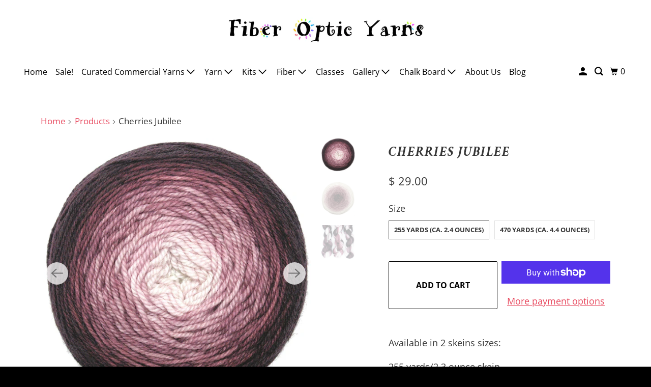

--- FILE ---
content_type: text/html; charset=utf-8
request_url: https://fiberopticyarns.com/products/cherries-jubilee-1
body_size: 29831
content:
<!DOCTYPE html>
<html class="no-js no-touch" lang="en">
  <head>
  <script>
    window.Store = window.Store || {};
    window.Store.id = 11784154;
  </script>
    <meta charset="utf-8">
    <meta http-equiv="cleartype" content="on">
    <meta name="robots" content="index,follow">

    
    <title>Cherries Jubilee - Fiber Optic Yarns</title>

    
      <meta name="description" content="Available in 2 skeins sizes:  255 yards/2.3 ounce skein 470 yards/4 ounce skein This colorway transitions from AU NATURALE through muted rose tones before ending in rich BLACK CHERRY.  The yarn is shown in cakes for display purposes to better illustrate the color transitions. The yarn you will receive is in skeins. Sel"/>
    

    

<meta name="author" content="Fiber Optic Yarns">
<meta property="og:url" content="https://fiberopticyarns.com/products/cherries-jubilee-1">
<meta property="og:site_name" content="Fiber Optic Yarns">




  <meta property="og:type" content="product">
  <meta property="og:title" content="Cherries Jubilee">
  
    
      <meta property="og:image" content="https://fiberopticyarns.com/cdn/shop/products/Cherries_Jubilee_cake_2_600x.jpg?v=1574461630">
      <meta property="og:image:secure_url" content="https://fiberopticyarns.com/cdn/shop/products/Cherries_Jubilee_cake_2_600x.jpg?v=1574461630">
      <meta property="og:image:width" content="2500">
      <meta property="og:image:height" content="2500">
      <meta property="og:image:alt" content="Cherries Jubilee">
      
    
      <meta property="og:image" content="https://fiberopticyarns.com/cdn/shop/products/Cherries_Jubilee_cake_1_600x.jpg?v=1574461640">
      <meta property="og:image:secure_url" content="https://fiberopticyarns.com/cdn/shop/products/Cherries_Jubilee_cake_1_600x.jpg?v=1574461640">
      <meta property="og:image:width" content="2500">
      <meta property="og:image:height" content="2500">
      <meta property="og:image:alt" content="Cherries Jubilee">
      
    
      <meta property="og:image" content="https://fiberopticyarns.com/cdn/shop/products/Cherries_Jubilee_3_600x.jpg?v=1575921821">
      <meta property="og:image:secure_url" content="https://fiberopticyarns.com/cdn/shop/products/Cherries_Jubilee_3_600x.jpg?v=1575921821">
      <meta property="og:image:width" content="2460">
      <meta property="og:image:height" content="2460">
      <meta property="og:image:alt" content="Cherries Jubilee">
      
    
  
  <meta property="product:price:amount" content="29.00">
  <meta property="product:price:currency" content="USD">



  <meta property="og:description" content="Available in 2 skeins sizes:  255 yards/2.3 ounce skein 470 yards/4 ounce skein This colorway transitions from AU NATURALE through muted rose tones before ending in rich BLACK CHERRY.  The yarn is shown in cakes for display purposes to better illustrate the color transitions. The yarn you will receive is in skeins. Sel">




<meta name="twitter:card" content="summary">

  <meta name="twitter:title" content="Cherries Jubilee">
  <meta name="twitter:description" content="Available in 2 skeins sizes:  255 yards/2.3 ounce skein 470 yards/4 ounce skein This colorway transitions from AU NATURALE through muted rose tones before ending in rich BLACK CHERRY.  The yarn is shown in cakes for display purposes to better illustrate the color transitions. The yarn you will receive is in skeins. Select colors from this gradient are available in the CHERRIES ON TOP six pack. 80% Superwash Merino, 10% Cashmere, 10% Ultrafine Nylon (fingering weight)   The terminal semi-solid colors for this gradient colorway are also available: AU NATURALE BLACK CHERRY   Please note that every care has been taken to accurately represent the colors.  However, there are often differences in color representation between monitors.  If you are unhappy with the yarn you receive for any reason, you may return the yarn for a full refund minus shipping costs.  Please refer">
  <meta name="twitter:image:width" content="240">
  <meta name="twitter:image:height" content="240">
  <meta name="twitter:image" content="https://fiberopticyarns.com/cdn/shop/products/Cherries_Jubilee_cake_2_240x.jpg?v=1574461630">
  <meta name="twitter:image:alt" content="Cherries Jubilee">



    

    

    <!-- Mobile Specific Metas -->
    <meta name="HandheldFriendly" content="True">
    <meta name="MobileOptimized" content="320">
    <meta name="viewport" content="width=device-width,initial-scale=1">
    <meta name="theme-color" content="#ffffff">

    <!-- Preconnect Domains -->
    <link rel="preconnect" href="https://cdn.shopify.com" crossorigin>
    <link rel="preconnect" href="https://fonts.shopify.com" crossorigin>
    <link rel="preconnect" href="https://monorail-edge.shopifysvc.com">

    <!-- Preload Assets -->
    <link rel="preload" href="//fiberopticyarns.com/cdn/shop/t/14/assets/vendors.js?v=105148450034842595471736975330" as="script">
    <link rel="preload" href="//fiberopticyarns.com/cdn/shop/t/14/assets/mmenu-styles.scss?v=106496102027375579581736975330" as="style">
    <link rel="preload" href="//fiberopticyarns.com/cdn/shop/t/14/assets/fancybox.css?v=30466120580444283401736975330" as="style">
    <link rel="preload" href="//fiberopticyarns.com/cdn/shop/t/14/assets/styles.css?v=7403190602912604041759343574" as="style">
    <link rel="preload" href="//fiberopticyarns.com/cdn/shop/t/14/assets/jsSlideshow.js?v=151002110028330256431736975330" as="script">
    <link rel="preload" href="//fiberopticyarns.com/cdn/shop/t/14/assets/app.js?v=105402255255756114911738173107" as="script">

    <!-- Stylesheet for mmenu plugin -->
    <link href="//fiberopticyarns.com/cdn/shop/t/14/assets/mmenu-styles.scss?v=106496102027375579581736975330" rel="stylesheet" type="text/css" media="all" />

    <!-- Stylesheet for Fancybox library -->
    <link href="//fiberopticyarns.com/cdn/shop/t/14/assets/fancybox.css?v=30466120580444283401736975330" rel="stylesheet" type="text/css" media="all" />

    <!-- Stylesheets for Parallax -->
    <link href="//fiberopticyarns.com/cdn/shop/t/14/assets/styles.css?v=7403190602912604041759343574" rel="stylesheet" type="text/css" media="all" />

    
      <link rel="shortcut icon" type="image/x-icon" href="//fiberopticyarns.com/cdn/shop/t/14/assets/favicon.png?v=148718616098839658131736975330">
    

    <link rel="canonical" href="https://fiberopticyarns.com/products/cherries-jubilee-1"/>

    <script>
      document.documentElement.className=document.documentElement.className.replace(/\bno-js\b/,'js');
      if(window.Shopify&&window.Shopify.designMode)document.documentElement.className+=' in-theme-editor';
      if(('ontouchstart' in window)||window.DocumentTouch&&document instanceof DocumentTouch)document.documentElement.className=document.documentElement.className.replace(/\bno-touch\b/,'has-touch');
    </script>

    

    

    
    <script>
      window.PXUTheme = window.PXUTheme || {};
      window.PXUTheme.version = '6.1.1';
      window.PXUTheme.name = 'Parallax';
    </script>
    


    <script>
      
window.PXUTheme = window.PXUTheme || {};


window.PXUTheme.theme_settings = {};
window.PXUTheme.theme_settings.current_locale = "en";
window.PXUTheme.theme_settings.shop_url = "https://fiberopticyarns.com";
window.PXUTheme.theme_settings.cart_url = "/cart";


window.PXUTheme.theme_settings.newsletter_popup = true;
window.PXUTheme.theme_settings.newsletter_popup_days = "2";
window.PXUTheme.theme_settings.newsletter_popup_mobile = false;
window.PXUTheme.theme_settings.newsletter_popup_seconds = 30;
window.PXUTheme.theme_settings.newsletter_popup_max_width = 560;


window.PXUTheme.theme_settings.enable_predictive_search = true;
window.PXUTheme.theme_settings.mobile_search_location = "mobile-menu";


window.PXUTheme.theme_settings.product_form_style = "swatches";
window.PXUTheme.theme_settings.display_inventory_left = false;
window.PXUTheme.theme_settings.inventory_threshold = 10;
window.PXUTheme.theme_settings.limit_quantity = false;
window.PXUTheme.theme_settings.free_price_text = "Free";


window.PXUTheme.theme_settings.collection_secondary_image = true;
window.PXUTheme.theme_settings.collection_swatches = false;


window.PXUTheme.theme_settings.display_special_instructions = false;
window.PXUTheme.theme_settings.display_tos_checkbox = false;
window.PXUTheme.theme_settings.tos_richtext = "\u003cp\u003eI Agree with the Terms \u0026 Conditions\u003c\/p\u003e";
window.PXUTheme.theme_settings.cart_action = "ajax";


window.PXUTheme.theme_settings.header_background = true;


window.PXUTheme.currency = {};


window.PXUTheme.currency.shop_currency = "USD";
window.PXUTheme.currency.default_currency = "USD";
window.PXUTheme.currency.display_format = "money_format";
window.PXUTheme.currency.money_format = "$ {{amount}}";
window.PXUTheme.currency.money_format_no_currency = "$ {{amount}}";
window.PXUTheme.currency.money_format_currency = "$ {{amount}} USD";
window.PXUTheme.currency.native_multi_currency = true;
window.PXUTheme.currency.shipping_calculator = false;
window.PXUTheme.currency.iso_code = "USD";
window.PXUTheme.currency.symbol = "$";


window.PXUTheme.translation = {};


window.PXUTheme.translation.search = "Search";
window.PXUTheme.translation.all_results = "Translation missing: en.general.search.all_results_html";
window.PXUTheme.translation.no_results = "Translation missing: en.general.search.no_results";


window.PXUTheme.translation.agree_to_terms_warning = "You must agree with the terms and conditions to checkout.";
window.PXUTheme.translation.cart_discount = "Discount";
window.PXUTheme.translation.edit_cart = "View Cart";
window.PXUTheme.translation.add_to_cart_success = "Translation missing: en.layout.general.add_to_cart_success";
window.PXUTheme.translation.agree_to_terms_html = "Translation missing: en.cart.general.agree_to_terms_html";
window.PXUTheme.translation.checkout = "Checkout";
window.PXUTheme.translation.or = "Translation missing: en.layout.general.or";
window.PXUTheme.translation.continue_shopping = "Continue";
window.PXUTheme.translation.empty_cart = "Your Cart is Empty";
window.PXUTheme.translation.subtotal = "Subtotal";
window.PXUTheme.translation.cart_notes = "Order Notes";
window.PXUTheme.translation.no_shipping_destination = "We do not ship to this destination.";
window.PXUTheme.translation.additional_rate = "There is one shipping rate available for";
window.PXUTheme.translation.additional_rate_at = "at";
window.PXUTheme.translation.additional_rates_part_1 = "There are";
window.PXUTheme.translation.additional_rates_part_2 = "shipping rates available for";
window.PXUTheme.translation.additional_rates_part_3 = "starting at";


window.PXUTheme.translation.product_add_to_cart_success = "Added";
window.PXUTheme.translation.product_add_to_cart = "Add to cart";
window.PXUTheme.translation.product_notify_form_email = "Email address";
window.PXUTheme.translation.product_notify_form_send = "Send";
window.PXUTheme.translation.items_left_count_one = "item left";
window.PXUTheme.translation.items_left_count_other = "items left";
window.PXUTheme.translation.product_sold_out = "Sold Out";
window.PXUTheme.translation.product_from = "from";
window.PXUTheme.translation.product_unavailable = "Unavailable";
window.PXUTheme.translation.product_notify_form_success = "Thanks! We will notify you when this product becomes available!";



window.PXUTheme.routes = window.PXUTheme.routes || {};
window.PXUTheme.routes.root_url = "/";
window.PXUTheme.routes.cart_url = "/cart";
window.PXUTheme.routes.search_url = "/search";
window.PXUTheme.routes.product_recommendations_url = "/recommendations/products";
window.PXUTheme.routes.predictive_search_url = "/search/suggest";


window.PXUTheme.media_queries = {};
window.PXUTheme.media_queries.small = window.matchMedia( "(max-width: 480px)" );
window.PXUTheme.media_queries.medium = window.matchMedia( "(max-width: 798px)" );
window.PXUTheme.media_queries.large = window.matchMedia( "(min-width: 799px)" );
window.PXUTheme.media_queries.larger = window.matchMedia( "(min-width: 960px)" );
window.PXUTheme.media_queries.xlarge = window.matchMedia( "(min-width: 1200px)" );
window.PXUTheme.media_queries.ie10 = window.matchMedia( "all and (-ms-high-contrast: none), (-ms-high-contrast: active)" );
window.PXUTheme.media_queries.tablet = window.matchMedia( "only screen and (min-width: 768px) and (max-width: 1024px)" );


window.PXUTheme.device = {};
window.PXUTheme.device.hasTouch = window.matchMedia("(any-pointer: coarse)");
window.PXUTheme.device.hasMouse = window.matchMedia("(any-pointer: fine)");
    </script>

    <script src="//fiberopticyarns.com/cdn/shop/t/14/assets/vendors.js?v=105148450034842595471736975330" defer></script>
    <script src="//fiberopticyarns.com/cdn/shop/t/14/assets/jsSlideshow.js?v=151002110028330256431736975330" defer></script>
    <script src="//fiberopticyarns.com/cdn/shop/t/14/assets/app.js?v=105402255255756114911738173107" defer></script>

    <script>window.performance && window.performance.mark && window.performance.mark('shopify.content_for_header.start');</script><meta id="shopify-digital-wallet" name="shopify-digital-wallet" content="/11784154/digital_wallets/dialog">
<meta name="shopify-checkout-api-token" content="7c86efebea0fab4cad6ce662b3ec25e6">
<meta id="in-context-paypal-metadata" data-shop-id="11784154" data-venmo-supported="false" data-environment="production" data-locale="en_US" data-paypal-v4="true" data-currency="USD">
<link rel="alternate" type="application/json+oembed" href="https://fiberopticyarns.com/products/cherries-jubilee-1.oembed">
<script async="async" src="/checkouts/internal/preloads.js?locale=en-US"></script>
<link rel="preconnect" href="https://shop.app" crossorigin="anonymous">
<script async="async" src="https://shop.app/checkouts/internal/preloads.js?locale=en-US&shop_id=11784154" crossorigin="anonymous"></script>
<script id="apple-pay-shop-capabilities" type="application/json">{"shopId":11784154,"countryCode":"US","currencyCode":"USD","merchantCapabilities":["supports3DS"],"merchantId":"gid:\/\/shopify\/Shop\/11784154","merchantName":"Fiber Optic Yarns","requiredBillingContactFields":["postalAddress","email","phone"],"requiredShippingContactFields":["postalAddress","email","phone"],"shippingType":"shipping","supportedNetworks":["visa","masterCard","amex","discover","elo","jcb"],"total":{"type":"pending","label":"Fiber Optic Yarns","amount":"1.00"},"shopifyPaymentsEnabled":true,"supportsSubscriptions":true}</script>
<script id="shopify-features" type="application/json">{"accessToken":"7c86efebea0fab4cad6ce662b3ec25e6","betas":["rich-media-storefront-analytics"],"domain":"fiberopticyarns.com","predictiveSearch":true,"shopId":11784154,"locale":"en"}</script>
<script>var Shopify = Shopify || {};
Shopify.shop = "fiber-optic-yarns.myshopify.com";
Shopify.locale = "en";
Shopify.currency = {"active":"USD","rate":"1.0"};
Shopify.country = "US";
Shopify.theme = {"name":"Parallax - SE - 15 Jan '25","id":176571580725,"schema_name":"Parallax","schema_version":"6.1.1","theme_store_id":null,"role":"main"};
Shopify.theme.handle = "null";
Shopify.theme.style = {"id":null,"handle":null};
Shopify.cdnHost = "fiberopticyarns.com/cdn";
Shopify.routes = Shopify.routes || {};
Shopify.routes.root = "/";</script>
<script type="module">!function(o){(o.Shopify=o.Shopify||{}).modules=!0}(window);</script>
<script>!function(o){function n(){var o=[];function n(){o.push(Array.prototype.slice.apply(arguments))}return n.q=o,n}var t=o.Shopify=o.Shopify||{};t.loadFeatures=n(),t.autoloadFeatures=n()}(window);</script>
<script>
  window.ShopifyPay = window.ShopifyPay || {};
  window.ShopifyPay.apiHost = "shop.app\/pay";
  window.ShopifyPay.redirectState = null;
</script>
<script id="shop-js-analytics" type="application/json">{"pageType":"product"}</script>
<script defer="defer" async type="module" src="//fiberopticyarns.com/cdn/shopifycloud/shop-js/modules/v2/client.init-shop-cart-sync_WVOgQShq.en.esm.js"></script>
<script defer="defer" async type="module" src="//fiberopticyarns.com/cdn/shopifycloud/shop-js/modules/v2/chunk.common_C_13GLB1.esm.js"></script>
<script defer="defer" async type="module" src="//fiberopticyarns.com/cdn/shopifycloud/shop-js/modules/v2/chunk.modal_CLfMGd0m.esm.js"></script>
<script type="module">
  await import("//fiberopticyarns.com/cdn/shopifycloud/shop-js/modules/v2/client.init-shop-cart-sync_WVOgQShq.en.esm.js");
await import("//fiberopticyarns.com/cdn/shopifycloud/shop-js/modules/v2/chunk.common_C_13GLB1.esm.js");
await import("//fiberopticyarns.com/cdn/shopifycloud/shop-js/modules/v2/chunk.modal_CLfMGd0m.esm.js");

  window.Shopify.SignInWithShop?.initShopCartSync?.({"fedCMEnabled":true,"windoidEnabled":true});

</script>
<script>
  window.Shopify = window.Shopify || {};
  if (!window.Shopify.featureAssets) window.Shopify.featureAssets = {};
  window.Shopify.featureAssets['shop-js'] = {"shop-cart-sync":["modules/v2/client.shop-cart-sync_DuR37GeY.en.esm.js","modules/v2/chunk.common_C_13GLB1.esm.js","modules/v2/chunk.modal_CLfMGd0m.esm.js"],"init-fed-cm":["modules/v2/client.init-fed-cm_BucUoe6W.en.esm.js","modules/v2/chunk.common_C_13GLB1.esm.js","modules/v2/chunk.modal_CLfMGd0m.esm.js"],"shop-toast-manager":["modules/v2/client.shop-toast-manager_B0JfrpKj.en.esm.js","modules/v2/chunk.common_C_13GLB1.esm.js","modules/v2/chunk.modal_CLfMGd0m.esm.js"],"init-shop-cart-sync":["modules/v2/client.init-shop-cart-sync_WVOgQShq.en.esm.js","modules/v2/chunk.common_C_13GLB1.esm.js","modules/v2/chunk.modal_CLfMGd0m.esm.js"],"shop-button":["modules/v2/client.shop-button_B_U3bv27.en.esm.js","modules/v2/chunk.common_C_13GLB1.esm.js","modules/v2/chunk.modal_CLfMGd0m.esm.js"],"init-windoid":["modules/v2/client.init-windoid_DuP9q_di.en.esm.js","modules/v2/chunk.common_C_13GLB1.esm.js","modules/v2/chunk.modal_CLfMGd0m.esm.js"],"shop-cash-offers":["modules/v2/client.shop-cash-offers_BmULhtno.en.esm.js","modules/v2/chunk.common_C_13GLB1.esm.js","modules/v2/chunk.modal_CLfMGd0m.esm.js"],"pay-button":["modules/v2/client.pay-button_CrPSEbOK.en.esm.js","modules/v2/chunk.common_C_13GLB1.esm.js","modules/v2/chunk.modal_CLfMGd0m.esm.js"],"init-customer-accounts":["modules/v2/client.init-customer-accounts_jNk9cPYQ.en.esm.js","modules/v2/client.shop-login-button_DJ5ldayH.en.esm.js","modules/v2/chunk.common_C_13GLB1.esm.js","modules/v2/chunk.modal_CLfMGd0m.esm.js"],"avatar":["modules/v2/client.avatar_BTnouDA3.en.esm.js"],"checkout-modal":["modules/v2/client.checkout-modal_pBPyh9w8.en.esm.js","modules/v2/chunk.common_C_13GLB1.esm.js","modules/v2/chunk.modal_CLfMGd0m.esm.js"],"init-shop-for-new-customer-accounts":["modules/v2/client.init-shop-for-new-customer-accounts_BUoCy7a5.en.esm.js","modules/v2/client.shop-login-button_DJ5ldayH.en.esm.js","modules/v2/chunk.common_C_13GLB1.esm.js","modules/v2/chunk.modal_CLfMGd0m.esm.js"],"init-customer-accounts-sign-up":["modules/v2/client.init-customer-accounts-sign-up_CnczCz9H.en.esm.js","modules/v2/client.shop-login-button_DJ5ldayH.en.esm.js","modules/v2/chunk.common_C_13GLB1.esm.js","modules/v2/chunk.modal_CLfMGd0m.esm.js"],"init-shop-email-lookup-coordinator":["modules/v2/client.init-shop-email-lookup-coordinator_CzjY5t9o.en.esm.js","modules/v2/chunk.common_C_13GLB1.esm.js","modules/v2/chunk.modal_CLfMGd0m.esm.js"],"shop-follow-button":["modules/v2/client.shop-follow-button_CsYC63q7.en.esm.js","modules/v2/chunk.common_C_13GLB1.esm.js","modules/v2/chunk.modal_CLfMGd0m.esm.js"],"shop-login-button":["modules/v2/client.shop-login-button_DJ5ldayH.en.esm.js","modules/v2/chunk.common_C_13GLB1.esm.js","modules/v2/chunk.modal_CLfMGd0m.esm.js"],"shop-login":["modules/v2/client.shop-login_B9ccPdmx.en.esm.js","modules/v2/chunk.common_C_13GLB1.esm.js","modules/v2/chunk.modal_CLfMGd0m.esm.js"],"lead-capture":["modules/v2/client.lead-capture_D0K_KgYb.en.esm.js","modules/v2/chunk.common_C_13GLB1.esm.js","modules/v2/chunk.modal_CLfMGd0m.esm.js"],"payment-terms":["modules/v2/client.payment-terms_BWmiNN46.en.esm.js","modules/v2/chunk.common_C_13GLB1.esm.js","modules/v2/chunk.modal_CLfMGd0m.esm.js"]};
</script>
<script id="__st">var __st={"a":11784154,"offset":-18000,"reqid":"1f1368fe-404c-40d9-95b1-d3e4f74f64af-1769614963","pageurl":"fiberopticyarns.com\/products\/cherries-jubilee-1","u":"72536637733b","p":"product","rtyp":"product","rid":1566609702998};</script>
<script>window.ShopifyPaypalV4VisibilityTracking = true;</script>
<script id="captcha-bootstrap">!function(){'use strict';const t='contact',e='account',n='new_comment',o=[[t,t],['blogs',n],['comments',n],[t,'customer']],c=[[e,'customer_login'],[e,'guest_login'],[e,'recover_customer_password'],[e,'create_customer']],r=t=>t.map((([t,e])=>`form[action*='/${t}']:not([data-nocaptcha='true']) input[name='form_type'][value='${e}']`)).join(','),a=t=>()=>t?[...document.querySelectorAll(t)].map((t=>t.form)):[];function s(){const t=[...o],e=r(t);return a(e)}const i='password',u='form_key',d=['recaptcha-v3-token','g-recaptcha-response','h-captcha-response',i],f=()=>{try{return window.sessionStorage}catch{return}},m='__shopify_v',_=t=>t.elements[u];function p(t,e,n=!1){try{const o=window.sessionStorage,c=JSON.parse(o.getItem(e)),{data:r}=function(t){const{data:e,action:n}=t;return t[m]||n?{data:e,action:n}:{data:t,action:n}}(c);for(const[e,n]of Object.entries(r))t.elements[e]&&(t.elements[e].value=n);n&&o.removeItem(e)}catch(o){console.error('form repopulation failed',{error:o})}}const l='form_type',E='cptcha';function T(t){t.dataset[E]=!0}const w=window,h=w.document,L='Shopify',v='ce_forms',y='captcha';let A=!1;((t,e)=>{const n=(g='f06e6c50-85a8-45c8-87d0-21a2b65856fe',I='https://cdn.shopify.com/shopifycloud/storefront-forms-hcaptcha/ce_storefront_forms_captcha_hcaptcha.v1.5.2.iife.js',D={infoText:'Protected by hCaptcha',privacyText:'Privacy',termsText:'Terms'},(t,e,n)=>{const o=w[L][v],c=o.bindForm;if(c)return c(t,g,e,D).then(n);var r;o.q.push([[t,g,e,D],n]),r=I,A||(h.body.append(Object.assign(h.createElement('script'),{id:'captcha-provider',async:!0,src:r})),A=!0)});var g,I,D;w[L]=w[L]||{},w[L][v]=w[L][v]||{},w[L][v].q=[],w[L][y]=w[L][y]||{},w[L][y].protect=function(t,e){n(t,void 0,e),T(t)},Object.freeze(w[L][y]),function(t,e,n,w,h,L){const[v,y,A,g]=function(t,e,n){const i=e?o:[],u=t?c:[],d=[...i,...u],f=r(d),m=r(i),_=r(d.filter((([t,e])=>n.includes(e))));return[a(f),a(m),a(_),s()]}(w,h,L),I=t=>{const e=t.target;return e instanceof HTMLFormElement?e:e&&e.form},D=t=>v().includes(t);t.addEventListener('submit',(t=>{const e=I(t);if(!e)return;const n=D(e)&&!e.dataset.hcaptchaBound&&!e.dataset.recaptchaBound,o=_(e),c=g().includes(e)&&(!o||!o.value);(n||c)&&t.preventDefault(),c&&!n&&(function(t){try{if(!f())return;!function(t){const e=f();if(!e)return;const n=_(t);if(!n)return;const o=n.value;o&&e.removeItem(o)}(t);const e=Array.from(Array(32),(()=>Math.random().toString(36)[2])).join('');!function(t,e){_(t)||t.append(Object.assign(document.createElement('input'),{type:'hidden',name:u})),t.elements[u].value=e}(t,e),function(t,e){const n=f();if(!n)return;const o=[...t.querySelectorAll(`input[type='${i}']`)].map((({name:t})=>t)),c=[...d,...o],r={};for(const[a,s]of new FormData(t).entries())c.includes(a)||(r[a]=s);n.setItem(e,JSON.stringify({[m]:1,action:t.action,data:r}))}(t,e)}catch(e){console.error('failed to persist form',e)}}(e),e.submit())}));const S=(t,e)=>{t&&!t.dataset[E]&&(n(t,e.some((e=>e===t))),T(t))};for(const o of['focusin','change'])t.addEventListener(o,(t=>{const e=I(t);D(e)&&S(e,y())}));const B=e.get('form_key'),M=e.get(l),P=B&&M;t.addEventListener('DOMContentLoaded',(()=>{const t=y();if(P)for(const e of t)e.elements[l].value===M&&p(e,B);[...new Set([...A(),...v().filter((t=>'true'===t.dataset.shopifyCaptcha))])].forEach((e=>S(e,t)))}))}(h,new URLSearchParams(w.location.search),n,t,e,['guest_login'])})(!0,!0)}();</script>
<script integrity="sha256-4kQ18oKyAcykRKYeNunJcIwy7WH5gtpwJnB7kiuLZ1E=" data-source-attribution="shopify.loadfeatures" defer="defer" src="//fiberopticyarns.com/cdn/shopifycloud/storefront/assets/storefront/load_feature-a0a9edcb.js" crossorigin="anonymous"></script>
<script crossorigin="anonymous" defer="defer" src="//fiberopticyarns.com/cdn/shopifycloud/storefront/assets/shopify_pay/storefront-65b4c6d7.js?v=20250812"></script>
<script data-source-attribution="shopify.dynamic_checkout.dynamic.init">var Shopify=Shopify||{};Shopify.PaymentButton=Shopify.PaymentButton||{isStorefrontPortableWallets:!0,init:function(){window.Shopify.PaymentButton.init=function(){};var t=document.createElement("script");t.src="https://fiberopticyarns.com/cdn/shopifycloud/portable-wallets/latest/portable-wallets.en.js",t.type="module",document.head.appendChild(t)}};
</script>
<script data-source-attribution="shopify.dynamic_checkout.buyer_consent">
  function portableWalletsHideBuyerConsent(e){var t=document.getElementById("shopify-buyer-consent"),n=document.getElementById("shopify-subscription-policy-button");t&&n&&(t.classList.add("hidden"),t.setAttribute("aria-hidden","true"),n.removeEventListener("click",e))}function portableWalletsShowBuyerConsent(e){var t=document.getElementById("shopify-buyer-consent"),n=document.getElementById("shopify-subscription-policy-button");t&&n&&(t.classList.remove("hidden"),t.removeAttribute("aria-hidden"),n.addEventListener("click",e))}window.Shopify?.PaymentButton&&(window.Shopify.PaymentButton.hideBuyerConsent=portableWalletsHideBuyerConsent,window.Shopify.PaymentButton.showBuyerConsent=portableWalletsShowBuyerConsent);
</script>
<script>
  function portableWalletsCleanup(e){e&&e.src&&console.error("Failed to load portable wallets script "+e.src);var t=document.querySelectorAll("shopify-accelerated-checkout .shopify-payment-button__skeleton, shopify-accelerated-checkout-cart .wallet-cart-button__skeleton"),e=document.getElementById("shopify-buyer-consent");for(let e=0;e<t.length;e++)t[e].remove();e&&e.remove()}function portableWalletsNotLoadedAsModule(e){e instanceof ErrorEvent&&"string"==typeof e.message&&e.message.includes("import.meta")&&"string"==typeof e.filename&&e.filename.includes("portable-wallets")&&(window.removeEventListener("error",portableWalletsNotLoadedAsModule),window.Shopify.PaymentButton.failedToLoad=e,"loading"===document.readyState?document.addEventListener("DOMContentLoaded",window.Shopify.PaymentButton.init):window.Shopify.PaymentButton.init())}window.addEventListener("error",portableWalletsNotLoadedAsModule);
</script>

<script type="module" src="https://fiberopticyarns.com/cdn/shopifycloud/portable-wallets/latest/portable-wallets.en.js" onError="portableWalletsCleanup(this)" crossorigin="anonymous"></script>
<script nomodule>
  document.addEventListener("DOMContentLoaded", portableWalletsCleanup);
</script>

<link id="shopify-accelerated-checkout-styles" rel="stylesheet" media="screen" href="https://fiberopticyarns.com/cdn/shopifycloud/portable-wallets/latest/accelerated-checkout-backwards-compat.css" crossorigin="anonymous">
<style id="shopify-accelerated-checkout-cart">
        #shopify-buyer-consent {
  margin-top: 1em;
  display: inline-block;
  width: 100%;
}

#shopify-buyer-consent.hidden {
  display: none;
}

#shopify-subscription-policy-button {
  background: none;
  border: none;
  padding: 0;
  text-decoration: underline;
  font-size: inherit;
  cursor: pointer;
}

#shopify-subscription-policy-button::before {
  box-shadow: none;
}

      </style>

<script>window.performance && window.performance.mark && window.performance.mark('shopify.content_for_header.end');</script>

    <noscript>
      <style>

        .slides > li:first-child { display: block; }
        .image__fallback {
          width: 100vw;
          display: block !important;
          max-width: 100vw !important;
          margin-bottom: 0;
        }

        .no-js-only {
          display: inherit !important;
        }

        .icon-cart.cart-button {
          display: none;
        }

        .lazyload,
        .cart_page_image img {
          opacity: 1;
          -webkit-filter: blur(0);
          filter: blur(0);
        }

        .image-element__wrap {
          display: none;
        }

        .banner__text .container {
          background-color: transparent;
        }

        .animate_right,
        .animate_left,
        .animate_up,
        .animate_down {
          opacity: 1;
        }

        .flexslider .slides>li {
          display: block;
        }

        .product_section .product_form {
          opacity: 1;
        }

        .multi_select,
        form .select {
          display: block !important;
        }

        .swatch-options {
          display: none;
        }

        .parallax__wrap .banner__text {
          position: absolute;
          margin-left: auto;
          margin-right: auto;
          left: 0;
          right: 0;
          bottom: 0;
          top: 0;
          display: -webkit-box;
          display: -ms-flexbox;
          display: flex;
          -webkit-box-align: center;
          -ms-flex-align: center;
          align-items: center;
          -webkit-box-pack: center;
          -ms-flex-pack: center;
          justify-content: center;
        }

        .parallax__wrap .image__fallback {
          max-height: 1000px;
          -o-object-fit: cover;
          object-fit: cover;
        }

      </style>
    </noscript>

    <style>
  @font-face {
    font-family: 'outofthesandbox';
    src:url('//fiberopticyarns.com/cdn/shop/t/14/assets/outofthesandbox.eot?v=157859576948712776231737367473');
    font-weight: normal;
    font-style: normal;
  }
</style>
    <link href="https://stackpath.bootstrapcdn.com/font-awesome/4.7.0/css/font-awesome.min.css" rel="stylesheet">  
    <link href="//fiberopticyarns.com/cdn/shop/t/14/assets/hc-custom.css?v=10478644710443654081738173045" rel="stylesheet" type="text/css" media="all" />

  <link href="https://monorail-edge.shopifysvc.com" rel="dns-prefetch">
<script>(function(){if ("sendBeacon" in navigator && "performance" in window) {try {var session_token_from_headers = performance.getEntriesByType('navigation')[0].serverTiming.find(x => x.name == '_s').description;} catch {var session_token_from_headers = undefined;}var session_cookie_matches = document.cookie.match(/_shopify_s=([^;]*)/);var session_token_from_cookie = session_cookie_matches && session_cookie_matches.length === 2 ? session_cookie_matches[1] : "";var session_token = session_token_from_headers || session_token_from_cookie || "";function handle_abandonment_event(e) {var entries = performance.getEntries().filter(function(entry) {return /monorail-edge.shopifysvc.com/.test(entry.name);});if (!window.abandonment_tracked && entries.length === 0) {window.abandonment_tracked = true;var currentMs = Date.now();var navigation_start = performance.timing.navigationStart;var payload = {shop_id: 11784154,url: window.location.href,navigation_start,duration: currentMs - navigation_start,session_token,page_type: "product"};window.navigator.sendBeacon("https://monorail-edge.shopifysvc.com/v1/produce", JSON.stringify({schema_id: "online_store_buyer_site_abandonment/1.1",payload: payload,metadata: {event_created_at_ms: currentMs,event_sent_at_ms: currentMs}}));}}window.addEventListener('pagehide', handle_abandonment_event);}}());</script>
<script id="web-pixels-manager-setup">(function e(e,d,r,n,o){if(void 0===o&&(o={}),!Boolean(null===(a=null===(i=window.Shopify)||void 0===i?void 0:i.analytics)||void 0===a?void 0:a.replayQueue)){var i,a;window.Shopify=window.Shopify||{};var t=window.Shopify;t.analytics=t.analytics||{};var s=t.analytics;s.replayQueue=[],s.publish=function(e,d,r){return s.replayQueue.push([e,d,r]),!0};try{self.performance.mark("wpm:start")}catch(e){}var l=function(){var e={modern:/Edge?\/(1{2}[4-9]|1[2-9]\d|[2-9]\d{2}|\d{4,})\.\d+(\.\d+|)|Firefox\/(1{2}[4-9]|1[2-9]\d|[2-9]\d{2}|\d{4,})\.\d+(\.\d+|)|Chrom(ium|e)\/(9{2}|\d{3,})\.\d+(\.\d+|)|(Maci|X1{2}).+ Version\/(15\.\d+|(1[6-9]|[2-9]\d|\d{3,})\.\d+)([,.]\d+|)( \(\w+\)|)( Mobile\/\w+|) Safari\/|Chrome.+OPR\/(9{2}|\d{3,})\.\d+\.\d+|(CPU[ +]OS|iPhone[ +]OS|CPU[ +]iPhone|CPU IPhone OS|CPU iPad OS)[ +]+(15[._]\d+|(1[6-9]|[2-9]\d|\d{3,})[._]\d+)([._]\d+|)|Android:?[ /-](13[3-9]|1[4-9]\d|[2-9]\d{2}|\d{4,})(\.\d+|)(\.\d+|)|Android.+Firefox\/(13[5-9]|1[4-9]\d|[2-9]\d{2}|\d{4,})\.\d+(\.\d+|)|Android.+Chrom(ium|e)\/(13[3-9]|1[4-9]\d|[2-9]\d{2}|\d{4,})\.\d+(\.\d+|)|SamsungBrowser\/([2-9]\d|\d{3,})\.\d+/,legacy:/Edge?\/(1[6-9]|[2-9]\d|\d{3,})\.\d+(\.\d+|)|Firefox\/(5[4-9]|[6-9]\d|\d{3,})\.\d+(\.\d+|)|Chrom(ium|e)\/(5[1-9]|[6-9]\d|\d{3,})\.\d+(\.\d+|)([\d.]+$|.*Safari\/(?![\d.]+ Edge\/[\d.]+$))|(Maci|X1{2}).+ Version\/(10\.\d+|(1[1-9]|[2-9]\d|\d{3,})\.\d+)([,.]\d+|)( \(\w+\)|)( Mobile\/\w+|) Safari\/|Chrome.+OPR\/(3[89]|[4-9]\d|\d{3,})\.\d+\.\d+|(CPU[ +]OS|iPhone[ +]OS|CPU[ +]iPhone|CPU IPhone OS|CPU iPad OS)[ +]+(10[._]\d+|(1[1-9]|[2-9]\d|\d{3,})[._]\d+)([._]\d+|)|Android:?[ /-](13[3-9]|1[4-9]\d|[2-9]\d{2}|\d{4,})(\.\d+|)(\.\d+|)|Mobile Safari.+OPR\/([89]\d|\d{3,})\.\d+\.\d+|Android.+Firefox\/(13[5-9]|1[4-9]\d|[2-9]\d{2}|\d{4,})\.\d+(\.\d+|)|Android.+Chrom(ium|e)\/(13[3-9]|1[4-9]\d|[2-9]\d{2}|\d{4,})\.\d+(\.\d+|)|Android.+(UC? ?Browser|UCWEB|U3)[ /]?(15\.([5-9]|\d{2,})|(1[6-9]|[2-9]\d|\d{3,})\.\d+)\.\d+|SamsungBrowser\/(5\.\d+|([6-9]|\d{2,})\.\d+)|Android.+MQ{2}Browser\/(14(\.(9|\d{2,})|)|(1[5-9]|[2-9]\d|\d{3,})(\.\d+|))(\.\d+|)|K[Aa][Ii]OS\/(3\.\d+|([4-9]|\d{2,})\.\d+)(\.\d+|)/},d=e.modern,r=e.legacy,n=navigator.userAgent;return n.match(d)?"modern":n.match(r)?"legacy":"unknown"}(),u="modern"===l?"modern":"legacy",c=(null!=n?n:{modern:"",legacy:""})[u],f=function(e){return[e.baseUrl,"/wpm","/b",e.hashVersion,"modern"===e.buildTarget?"m":"l",".js"].join("")}({baseUrl:d,hashVersion:r,buildTarget:u}),m=function(e){var d=e.version,r=e.bundleTarget,n=e.surface,o=e.pageUrl,i=e.monorailEndpoint;return{emit:function(e){var a=e.status,t=e.errorMsg,s=(new Date).getTime(),l=JSON.stringify({metadata:{event_sent_at_ms:s},events:[{schema_id:"web_pixels_manager_load/3.1",payload:{version:d,bundle_target:r,page_url:o,status:a,surface:n,error_msg:t},metadata:{event_created_at_ms:s}}]});if(!i)return console&&console.warn&&console.warn("[Web Pixels Manager] No Monorail endpoint provided, skipping logging."),!1;try{return self.navigator.sendBeacon.bind(self.navigator)(i,l)}catch(e){}var u=new XMLHttpRequest;try{return u.open("POST",i,!0),u.setRequestHeader("Content-Type","text/plain"),u.send(l),!0}catch(e){return console&&console.warn&&console.warn("[Web Pixels Manager] Got an unhandled error while logging to Monorail."),!1}}}}({version:r,bundleTarget:l,surface:e.surface,pageUrl:self.location.href,monorailEndpoint:e.monorailEndpoint});try{o.browserTarget=l,function(e){var d=e.src,r=e.async,n=void 0===r||r,o=e.onload,i=e.onerror,a=e.sri,t=e.scriptDataAttributes,s=void 0===t?{}:t,l=document.createElement("script"),u=document.querySelector("head"),c=document.querySelector("body");if(l.async=n,l.src=d,a&&(l.integrity=a,l.crossOrigin="anonymous"),s)for(var f in s)if(Object.prototype.hasOwnProperty.call(s,f))try{l.dataset[f]=s[f]}catch(e){}if(o&&l.addEventListener("load",o),i&&l.addEventListener("error",i),u)u.appendChild(l);else{if(!c)throw new Error("Did not find a head or body element to append the script");c.appendChild(l)}}({src:f,async:!0,onload:function(){if(!function(){var e,d;return Boolean(null===(d=null===(e=window.Shopify)||void 0===e?void 0:e.analytics)||void 0===d?void 0:d.initialized)}()){var d=window.webPixelsManager.init(e)||void 0;if(d){var r=window.Shopify.analytics;r.replayQueue.forEach((function(e){var r=e[0],n=e[1],o=e[2];d.publishCustomEvent(r,n,o)})),r.replayQueue=[],r.publish=d.publishCustomEvent,r.visitor=d.visitor,r.initialized=!0}}},onerror:function(){return m.emit({status:"failed",errorMsg:"".concat(f," has failed to load")})},sri:function(e){var d=/^sha384-[A-Za-z0-9+/=]+$/;return"string"==typeof e&&d.test(e)}(c)?c:"",scriptDataAttributes:o}),m.emit({status:"loading"})}catch(e){m.emit({status:"failed",errorMsg:(null==e?void 0:e.message)||"Unknown error"})}}})({shopId: 11784154,storefrontBaseUrl: "https://fiberopticyarns.com",extensionsBaseUrl: "https://extensions.shopifycdn.com/cdn/shopifycloud/web-pixels-manager",monorailEndpoint: "https://monorail-edge.shopifysvc.com/unstable/produce_batch",surface: "storefront-renderer",enabledBetaFlags: ["2dca8a86"],webPixelsConfigList: [{"id":"419725621","configuration":"{\"pixel_id\":\"594678807894712\",\"pixel_type\":\"facebook_pixel\",\"metaapp_system_user_token\":\"-\"}","eventPayloadVersion":"v1","runtimeContext":"OPEN","scriptVersion":"ca16bc87fe92b6042fbaa3acc2fbdaa6","type":"APP","apiClientId":2329312,"privacyPurposes":["ANALYTICS","MARKETING","SALE_OF_DATA"],"dataSharingAdjustments":{"protectedCustomerApprovalScopes":["read_customer_address","read_customer_email","read_customer_name","read_customer_personal_data","read_customer_phone"]}},{"id":"144802101","eventPayloadVersion":"v1","runtimeContext":"LAX","scriptVersion":"1","type":"CUSTOM","privacyPurposes":["ANALYTICS"],"name":"Google Analytics tag (migrated)"},{"id":"shopify-app-pixel","configuration":"{}","eventPayloadVersion":"v1","runtimeContext":"STRICT","scriptVersion":"0450","apiClientId":"shopify-pixel","type":"APP","privacyPurposes":["ANALYTICS","MARKETING"]},{"id":"shopify-custom-pixel","eventPayloadVersion":"v1","runtimeContext":"LAX","scriptVersion":"0450","apiClientId":"shopify-pixel","type":"CUSTOM","privacyPurposes":["ANALYTICS","MARKETING"]}],isMerchantRequest: false,initData: {"shop":{"name":"Fiber Optic Yarns","paymentSettings":{"currencyCode":"USD"},"myshopifyDomain":"fiber-optic-yarns.myshopify.com","countryCode":"US","storefrontUrl":"https:\/\/fiberopticyarns.com"},"customer":null,"cart":null,"checkout":null,"productVariants":[{"price":{"amount":29.0,"currencyCode":"USD"},"product":{"title":"Cherries Jubilee","vendor":"Fiber Optic Yarns","id":"1566609702998","untranslatedTitle":"Cherries Jubilee","url":"\/products\/cherries-jubilee-1","type":"Y-KAS-UNI"},"id":"15399918403670","image":{"src":"\/\/fiberopticyarns.com\/cdn\/shop\/products\/Cherries_Jubilee_cake_2.jpg?v=1574461630"},"sku":"Y-KAS-GRAD-SMALL","title":"255 Yards (ca. 2.4 ounces)","untranslatedTitle":"255 Yards (ca. 2.4 ounces)"},{"price":{"amount":52.0,"currencyCode":"USD"},"product":{"title":"Cherries Jubilee","vendor":"Fiber Optic Yarns","id":"1566609702998","untranslatedTitle":"Cherries Jubilee","url":"\/products\/cherries-jubilee-1","type":"Y-KAS-UNI"},"id":"15400616624214","image":{"src":"\/\/fiberopticyarns.com\/cdn\/shop\/products\/Cherries_Jubilee_cake_2.jpg?v=1574461630"},"sku":"Y-KAS-GRAD-LARGE","title":"470 Yards (ca. 4.4 ounces)","untranslatedTitle":"470 Yards (ca. 4.4 ounces)"}],"purchasingCompany":null},},"https://fiberopticyarns.com/cdn","fcfee988w5aeb613cpc8e4bc33m6693e112",{"modern":"","legacy":""},{"shopId":"11784154","storefrontBaseUrl":"https:\/\/fiberopticyarns.com","extensionBaseUrl":"https:\/\/extensions.shopifycdn.com\/cdn\/shopifycloud\/web-pixels-manager","surface":"storefront-renderer","enabledBetaFlags":"[\"2dca8a86\"]","isMerchantRequest":"false","hashVersion":"fcfee988w5aeb613cpc8e4bc33m6693e112","publish":"custom","events":"[[\"page_viewed\",{}],[\"product_viewed\",{\"productVariant\":{\"price\":{\"amount\":29.0,\"currencyCode\":\"USD\"},\"product\":{\"title\":\"Cherries Jubilee\",\"vendor\":\"Fiber Optic Yarns\",\"id\":\"1566609702998\",\"untranslatedTitle\":\"Cherries Jubilee\",\"url\":\"\/products\/cherries-jubilee-1\",\"type\":\"Y-KAS-UNI\"},\"id\":\"15399918403670\",\"image\":{\"src\":\"\/\/fiberopticyarns.com\/cdn\/shop\/products\/Cherries_Jubilee_cake_2.jpg?v=1574461630\"},\"sku\":\"Y-KAS-GRAD-SMALL\",\"title\":\"255 Yards (ca. 2.4 ounces)\",\"untranslatedTitle\":\"255 Yards (ca. 2.4 ounces)\"}}]]"});</script><script>
  window.ShopifyAnalytics = window.ShopifyAnalytics || {};
  window.ShopifyAnalytics.meta = window.ShopifyAnalytics.meta || {};
  window.ShopifyAnalytics.meta.currency = 'USD';
  var meta = {"product":{"id":1566609702998,"gid":"gid:\/\/shopify\/Product\/1566609702998","vendor":"Fiber Optic Yarns","type":"Y-KAS-UNI","handle":"cherries-jubilee-1","variants":[{"id":15399918403670,"price":2900,"name":"Cherries Jubilee - 255 Yards (ca. 2.4 ounces)","public_title":"255 Yards (ca. 2.4 ounces)","sku":"Y-KAS-GRAD-SMALL"},{"id":15400616624214,"price":5200,"name":"Cherries Jubilee - 470 Yards (ca. 4.4 ounces)","public_title":"470 Yards (ca. 4.4 ounces)","sku":"Y-KAS-GRAD-LARGE"}],"remote":false},"page":{"pageType":"product","resourceType":"product","resourceId":1566609702998,"requestId":"1f1368fe-404c-40d9-95b1-d3e4f74f64af-1769614963"}};
  for (var attr in meta) {
    window.ShopifyAnalytics.meta[attr] = meta[attr];
  }
</script>
<script class="analytics">
  (function () {
    var customDocumentWrite = function(content) {
      var jquery = null;

      if (window.jQuery) {
        jquery = window.jQuery;
      } else if (window.Checkout && window.Checkout.$) {
        jquery = window.Checkout.$;
      }

      if (jquery) {
        jquery('body').append(content);
      }
    };

    var hasLoggedConversion = function(token) {
      if (token) {
        return document.cookie.indexOf('loggedConversion=' + token) !== -1;
      }
      return false;
    }

    var setCookieIfConversion = function(token) {
      if (token) {
        var twoMonthsFromNow = new Date(Date.now());
        twoMonthsFromNow.setMonth(twoMonthsFromNow.getMonth() + 2);

        document.cookie = 'loggedConversion=' + token + '; expires=' + twoMonthsFromNow;
      }
    }

    var trekkie = window.ShopifyAnalytics.lib = window.trekkie = window.trekkie || [];
    if (trekkie.integrations) {
      return;
    }
    trekkie.methods = [
      'identify',
      'page',
      'ready',
      'track',
      'trackForm',
      'trackLink'
    ];
    trekkie.factory = function(method) {
      return function() {
        var args = Array.prototype.slice.call(arguments);
        args.unshift(method);
        trekkie.push(args);
        return trekkie;
      };
    };
    for (var i = 0; i < trekkie.methods.length; i++) {
      var key = trekkie.methods[i];
      trekkie[key] = trekkie.factory(key);
    }
    trekkie.load = function(config) {
      trekkie.config = config || {};
      trekkie.config.initialDocumentCookie = document.cookie;
      var first = document.getElementsByTagName('script')[0];
      var script = document.createElement('script');
      script.type = 'text/javascript';
      script.onerror = function(e) {
        var scriptFallback = document.createElement('script');
        scriptFallback.type = 'text/javascript';
        scriptFallback.onerror = function(error) {
                var Monorail = {
      produce: function produce(monorailDomain, schemaId, payload) {
        var currentMs = new Date().getTime();
        var event = {
          schema_id: schemaId,
          payload: payload,
          metadata: {
            event_created_at_ms: currentMs,
            event_sent_at_ms: currentMs
          }
        };
        return Monorail.sendRequest("https://" + monorailDomain + "/v1/produce", JSON.stringify(event));
      },
      sendRequest: function sendRequest(endpointUrl, payload) {
        // Try the sendBeacon API
        if (window && window.navigator && typeof window.navigator.sendBeacon === 'function' && typeof window.Blob === 'function' && !Monorail.isIos12()) {
          var blobData = new window.Blob([payload], {
            type: 'text/plain'
          });

          if (window.navigator.sendBeacon(endpointUrl, blobData)) {
            return true;
          } // sendBeacon was not successful

        } // XHR beacon

        var xhr = new XMLHttpRequest();

        try {
          xhr.open('POST', endpointUrl);
          xhr.setRequestHeader('Content-Type', 'text/plain');
          xhr.send(payload);
        } catch (e) {
          console.log(e);
        }

        return false;
      },
      isIos12: function isIos12() {
        return window.navigator.userAgent.lastIndexOf('iPhone; CPU iPhone OS 12_') !== -1 || window.navigator.userAgent.lastIndexOf('iPad; CPU OS 12_') !== -1;
      }
    };
    Monorail.produce('monorail-edge.shopifysvc.com',
      'trekkie_storefront_load_errors/1.1',
      {shop_id: 11784154,
      theme_id: 176571580725,
      app_name: "storefront",
      context_url: window.location.href,
      source_url: "//fiberopticyarns.com/cdn/s/trekkie.storefront.a804e9514e4efded663580eddd6991fcc12b5451.min.js"});

        };
        scriptFallback.async = true;
        scriptFallback.src = '//fiberopticyarns.com/cdn/s/trekkie.storefront.a804e9514e4efded663580eddd6991fcc12b5451.min.js';
        first.parentNode.insertBefore(scriptFallback, first);
      };
      script.async = true;
      script.src = '//fiberopticyarns.com/cdn/s/trekkie.storefront.a804e9514e4efded663580eddd6991fcc12b5451.min.js';
      first.parentNode.insertBefore(script, first);
    };
    trekkie.load(
      {"Trekkie":{"appName":"storefront","development":false,"defaultAttributes":{"shopId":11784154,"isMerchantRequest":null,"themeId":176571580725,"themeCityHash":"2695689698264667889","contentLanguage":"en","currency":"USD","eventMetadataId":"9c07e8de-a396-473c-8857-6e7a82f81c0b"},"isServerSideCookieWritingEnabled":true,"monorailRegion":"shop_domain","enabledBetaFlags":["65f19447","b5387b81"]},"Session Attribution":{},"S2S":{"facebookCapiEnabled":true,"source":"trekkie-storefront-renderer","apiClientId":580111}}
    );

    var loaded = false;
    trekkie.ready(function() {
      if (loaded) return;
      loaded = true;

      window.ShopifyAnalytics.lib = window.trekkie;

      var originalDocumentWrite = document.write;
      document.write = customDocumentWrite;
      try { window.ShopifyAnalytics.merchantGoogleAnalytics.call(this); } catch(error) {};
      document.write = originalDocumentWrite;

      window.ShopifyAnalytics.lib.page(null,{"pageType":"product","resourceType":"product","resourceId":1566609702998,"requestId":"1f1368fe-404c-40d9-95b1-d3e4f74f64af-1769614963","shopifyEmitted":true});

      var match = window.location.pathname.match(/checkouts\/(.+)\/(thank_you|post_purchase)/)
      var token = match? match[1]: undefined;
      if (!hasLoggedConversion(token)) {
        setCookieIfConversion(token);
        window.ShopifyAnalytics.lib.track("Viewed Product",{"currency":"USD","variantId":15399918403670,"productId":1566609702998,"productGid":"gid:\/\/shopify\/Product\/1566609702998","name":"Cherries Jubilee - 255 Yards (ca. 2.4 ounces)","price":"29.00","sku":"Y-KAS-GRAD-SMALL","brand":"Fiber Optic Yarns","variant":"255 Yards (ca. 2.4 ounces)","category":"Y-KAS-UNI","nonInteraction":true,"remote":false},undefined,undefined,{"shopifyEmitted":true});
      window.ShopifyAnalytics.lib.track("monorail:\/\/trekkie_storefront_viewed_product\/1.1",{"currency":"USD","variantId":15399918403670,"productId":1566609702998,"productGid":"gid:\/\/shopify\/Product\/1566609702998","name":"Cherries Jubilee - 255 Yards (ca. 2.4 ounces)","price":"29.00","sku":"Y-KAS-GRAD-SMALL","brand":"Fiber Optic Yarns","variant":"255 Yards (ca. 2.4 ounces)","category":"Y-KAS-UNI","nonInteraction":true,"remote":false,"referer":"https:\/\/fiberopticyarns.com\/products\/cherries-jubilee-1"});
      }
    });


        var eventsListenerScript = document.createElement('script');
        eventsListenerScript.async = true;
        eventsListenerScript.src = "//fiberopticyarns.com/cdn/shopifycloud/storefront/assets/shop_events_listener-3da45d37.js";
        document.getElementsByTagName('head')[0].appendChild(eventsListenerScript);

})();</script>
  <script>
  if (!window.ga || (window.ga && typeof window.ga !== 'function')) {
    window.ga = function ga() {
      (window.ga.q = window.ga.q || []).push(arguments);
      if (window.Shopify && window.Shopify.analytics && typeof window.Shopify.analytics.publish === 'function') {
        window.Shopify.analytics.publish("ga_stub_called", {}, {sendTo: "google_osp_migration"});
      }
      console.error("Shopify's Google Analytics stub called with:", Array.from(arguments), "\nSee https://help.shopify.com/manual/promoting-marketing/pixels/pixel-migration#google for more information.");
    };
    if (window.Shopify && window.Shopify.analytics && typeof window.Shopify.analytics.publish === 'function') {
      window.Shopify.analytics.publish("ga_stub_initialized", {}, {sendTo: "google_osp_migration"});
    }
  }
</script>
<script
  defer
  src="https://fiberopticyarns.com/cdn/shopifycloud/perf-kit/shopify-perf-kit-3.1.0.min.js"
  data-application="storefront-renderer"
  data-shop-id="11784154"
  data-render-region="gcp-us-east1"
  data-page-type="product"
  data-theme-instance-id="176571580725"
  data-theme-name="Parallax"
  data-theme-version="6.1.1"
  data-monorail-region="shop_domain"
  data-resource-timing-sampling-rate="10"
  data-shs="true"
  data-shs-beacon="true"
  data-shs-export-with-fetch="true"
  data-shs-logs-sample-rate="1"
  data-shs-beacon-endpoint="https://fiberopticyarns.com/api/collect"
></script>
</head>

  

  <body
    class="product "
    data-money-format="$ {{amount}}"
    data-shop-url="https://fiberopticyarns.com"
    data-current-lang="en"
  >
    <!-- BEGIN sections: header-group -->
<div id="shopify-section-sections--24275082740021__header" class="shopify-section shopify-section-group-header-group shopify-section--header"><script type="application/ld+json">
  {
    "@context": "http://schema.org",
    "@type": "Organization",
    "name": "Fiber Optic Yarns",
    
      
      "logo": "https://fiberopticyarns.com/cdn/shop/files/logo_1200x.webp?v=1737358987",
    
    "sameAs": [
      "",
      "https://www.facebook.com/fiberopticyarns",
      "",
      "https://www.instagram.com/fiberopticyarns/",
      "",
      "",
      "",
      ""
    ],
    "url": "https://fiberopticyarns.com"
  }
</script>

 


<div id="header" class="mm-fixed-top Fixed mobile-header mobile-sticky-header--true" data-search-enabled="true">
  <a href="#nav" class="icon-menu" aria-haspopup="true" aria-label="Menu"><span>Menu</span></a>
  <a href="https://fiberopticyarns.com" title="Fiber Optic Yarns" class="mobile_logo logo">
    
      









  <div
    class="image-element__wrap"
    style=";"
  >
    <img
      
      src="//fiberopticyarns.com/cdn/shop/files/logo_400x.webp?v=1737358987"
      alt="Fiber Optic Yarns"
      style=""
    >
  </div>



<noscript>
  <img
    class=""
    src="//fiberopticyarns.com/cdn/shop/files/logo_2000x.webp?v=1737358987"
    alt="Fiber Optic Yarns"
    style=""
  >
</noscript>

    
  </a>
  <a href="#cart" class="icon-cart cart-button right"><span>0</span></a>
</div>

<div class="hidden">
  <div id="nav">
    <ul>
      
        
          <li ><a href="/">Home</a></li>
        
      
        
          <li ><a href="/collections/sale">Sale!</a></li>
        
      
        
          <li >
            
              <a href="/collections/curated-commercial-yarns">Curated Commercial Yarns</a>
            
            <ul>
              
                
                  <li ><a href="/collections/blue-sky-fibers-woolstok">Blue Sky Fibers - Woolstok</a></li>
                
              
                
                  <li ><a href="/collections/manos-marla">Manos - Marla</a></li>
                
              
                
                <li >
                  
                    <a href="/collections/knitting-for-olive">Knitting For Olive</a>
                  
                  <ul>
                    
                      <li ><a href="/collections/knitting-for-olive-cotton-merino">Cotton Merino</a></li>
                    
                      <li ><a href="/collections/knitting-for-olive-pure-silk">Pure Silk</a></li>
                    
                  </ul>
                </li>
                
              
            </ul>
          </li>
        
      
        
          <li >
            
              <a href="/collections/yarn">Yarn</a>
            
            <ul>
              
                
                  <li ><a href="/collections/semi-solid-colors">Semi-Solid Colors</a></li>
                
              
                
                <li >
                  
                    <a href="/collections/multi-hued-colors">Multi-Hued Colors</a>
                  
                  <ul>
                    
                      <li ><a href="/collections/speckled-colors">Speckled Colors</a></li>
                    
                      <li ><a href="/collections/kettle-dyed-colors">Kettle Dyed Colors</a></li>
                    
                  </ul>
                </li>
                
              
                
                <li >
                  
                    <a href="/collections/gradient-colorways">Gradient Colors</a>
                  
                  <ul>
                    
                      <li ><a href="/collections/unified-gradients">Unified Gradients</a></li>
                    
                      <li ><a href="/collections/gradient-six-packs">Gradient Six Packs</a></li>
                    
                  </ul>
                </li>
                
              
            </ul>
          </li>
        
      
        
          <li >
            
              <a href="/collections/kits">Kits</a>
            
            <ul>
              
                
                  <li ><a href="/collections/adventurer-scarf-and-wrap-yarn-kit">Adventurer Scarf & Wrap Kits</a></li>
                
              
                
                  <li ><a href="/collections/painting-honeycombs-shawl-kits">Painting Honeycombs Shawl Kits</a></li>
                
              
                
                  <li ><a href="/collections/slipstravaganza-kit">Slipstravaganza Yarn Kits</a></li>
                
              
                
                  <li ><a href="/collections/hiberknitalong-2020-yarn-kit">Hiberknitalong Yarn Kits</a></li>
                
              
                
                  <li ><a href="/collections/adventuresome-wrap-yarn-kit">Adventuresome Wrap yarn Kit</a></li>
                
              
                
                  <li ><a href="/collections/beeline-shawl-yarn-kits">Beeline Shawl Yarn Kits</a></li>
                
              
                
                  <li ><a href="/collections/garden-variety">Garden Variety Shawl Kits</a></li>
                
              
                
                  <li ><a href="/collections/pressed-flowers">Pressed Flowers Shawl Kits</a></li>
                
              
                
                  <li ><a href="/collections/nightshift-shawl-kits">Nightshift Shawl Kits</a></li>
                
              
                
                  <li ><a href="/collections/shadow-weave-shawl-yarn-kit">Shadow Weave Shawl Kits</a></li>
                
              
                
                  <li ><a href="/collections/spiced-honeycomb-cowl-yarn-kits">Spiced Honeycomb Cowl Yarn Kits</a></li>
                
              
            </ul>
          </li>
        
      
        
          <li >
            
              <a href="/collections/fiber">Fiber</a>
            
            <ul>
              
                
                  <li ><a href="/collections/multi-hued-colors-fiber">Multi-Hued Colors</a></li>
                
              
                
                  <li ><a href="/collections/gradient">Gradient Colors</a></li>
                
              
            </ul>
          </li>
        
      
        
          <li ><a href="/collections/classes">Classes</a></li>
        
      
        
          <li >
            
              <a href="/pages/gallery">Gallery</a>
            
            <ul>
              
                
                  <li ><a href="/pages/shawls-wraps-and-stoles">Shawls, Wraps, and Stoles</a></li>
                
              
                
                  <li ><a href="/pages/sweaters">Sweaters</a></li>
                
              
            </ul>
          </li>
        
      
        
          <li >
            
              <a href="/pages/chalk-board">Chalk Board</a>
            
            <ul>
              
                
                  <li ><a href="/pages/washing-instructions-for-yarns-dyed-with-weak-acid-dyes">Washing Instructions</a></li>
                
              
            </ul>
          </li>
        
      
        
          <li ><a href="/pages/about-us">About Us</a></li>
        
      
        
          <li ><a href="/blogs/latest-news">Blog</a></li>
        
      
      
        
          <li>
            <a href="/account/login" id="customer_login_link" data-no-instant>Sign in</a>
          </li>
        
      

      

      <div class="social-links-container">
        <div class="social-icons">
  

  
    <a href="https://www.facebook.com/fiberopticyarns" title="Fiber Optic Yarns on Facebook" class="ss-icon" rel="me" target="_blank">
      <span class="icon-facebook"></span>
    </a>
  

  

  

  

  

  
    <a href="https://www.instagram.com/fiberopticyarns/" title="Fiber Optic Yarns on Instagram" class="ss-icon" rel="me" target="_blank">
      <span class="icon-instagram"></span>
    </a>
  

  

  

  

  

  
    <a href="mailto:kimberba@kimberbaldwindesigns.com" title="Email Fiber Optic Yarns" class="ss-icon" target="_blank">
      <span class="icon-mail"></span>
    </a>
  
</div>

      </div>
    </ul>
  </div>

  <form action="/checkout" method="post" id="cart" class="side-cart-position--right">
    <ul data-money-format="$ {{amount}}" data-shop-currency="USD" data-shop-name="Fiber Optic Yarns">
      <li class="mm-subtitle">
        <a class="continue ss-icon" href="#cart">
          <span class="icon-close"></span>
        </a>
      </li>

      
        <li class="empty_cart">Your Cart is Empty</li>
      
    </ul>
  </form>
</div>


<div
  class="
    header
    header-dropdown-position--below_header
    header-background--true
    header-transparency--false
    header-text-shadow--false
    sticky-header--true
    
      mm-fixed-top
    
    
    
    
      header_bar
    
  "
  data-content-area-padding="25"
  data-dropdown-position="below_header"
>
  <section class="section">
    <div class="container dropdown__wrapper">
      <div class="hc-one-sixth hc-column logo ">
        <a href="/" title="Fiber Optic Yarns">
          
            
              









  <div
    class="image-element__wrap"
    style="
      
      
        max-width: 1200px;
      
    "
  >
    <img
      class="
        lazyload
        lazyload--fade-in
        primary_logo
      "
      alt="Fiber Optic Yarns"
      data-src="//fiberopticyarns.com/cdn/shop/files/logo_1600x.webp?v=1737358987"
      data-sizes="auto"
      data-aspectratio="1200/185"
      data-srcset="//fiberopticyarns.com/cdn/shop/files/logo_5000x.webp?v=1737358987 5000w,
    //fiberopticyarns.com/cdn/shop/files/logo_4500x.webp?v=1737358987 4500w,
    //fiberopticyarns.com/cdn/shop/files/logo_4000x.webp?v=1737358987 4000w,
    //fiberopticyarns.com/cdn/shop/files/logo_3500x.webp?v=1737358987 3500w,
    //fiberopticyarns.com/cdn/shop/files/logo_3000x.webp?v=1737358987 3000w,
    //fiberopticyarns.com/cdn/shop/files/logo_2500x.webp?v=1737358987 2500w,
    //fiberopticyarns.com/cdn/shop/files/logo_2000x.webp?v=1737358987 2000w,
    //fiberopticyarns.com/cdn/shop/files/logo_1800x.webp?v=1737358987 1800w,
    //fiberopticyarns.com/cdn/shop/files/logo_1600x.webp?v=1737358987 1600w,
    //fiberopticyarns.com/cdn/shop/files/logo_1400x.webp?v=1737358987 1400w,
    //fiberopticyarns.com/cdn/shop/files/logo_1200x.webp?v=1737358987 1200w,
    //fiberopticyarns.com/cdn/shop/files/logo_1000x.webp?v=1737358987 1000w,
    //fiberopticyarns.com/cdn/shop/files/logo_800x.webp?v=1737358987 800w,
    //fiberopticyarns.com/cdn/shop/files/logo_600x.webp?v=1737358987 600w,
    //fiberopticyarns.com/cdn/shop/files/logo_400x.webp?v=1737358987 400w,
    //fiberopticyarns.com/cdn/shop/files/logo_200x.webp?v=1737358987 200w"
      style="object-fit:cover;object-position:50.0% 50.0%;"
      width="1200"
      height="185"
      srcset="data:image/svg+xml;utf8,<svg%20xmlns='http://www.w3.org/2000/svg'%20width='1200'%20height='185'></svg>"
    >
  </div>



<noscript>
  <img
    class="primary_logo"
    src="//fiberopticyarns.com/cdn/shop/files/logo_2000x.webp?v=1737358987"
    alt="Fiber Optic Yarns"
    style="object-fit:cover;object-position:50.0% 50.0%;"
  >
</noscript>


              
            
          
        </a>
      </div>

      <div
        class="
          hc-five-sixths
          hc-columns
          nav
          mobile_hidden
        "
        role="navigation"
      >
        <ul
          class="
            header__navigation
            menu
            align_left
          "
        data-header-navigation
      >
            
              <li class="header__nav-item" data-header-nav-item>
                <a href="/" class="top-link ">Home</a>
              </li>
            
          
            
              <li class="header__nav-item" data-header-nav-item>
                <a href="/collections/sale" class="top-link ">Sale!</a>
              </li>
            
          
            


              <li class="header__nav-item sub-menu" aria-haspopup="true" aria-expanded="false" data-header-nav-item>
                <details data-header-nav-details>
                  <summary class="dropdown-link " href="/collections/curated-commercial-yarns">Curated Commercial Yarns
                    <span class="icon-arrow-down"></span>
                  </summary>
                </details>
                <div class="dropdown animated fadeIn ">
                  <div class="dropdown-links">
                    <ul>
<li><a href="/collections/blue-sky-fibers-woolstok">Blue Sky Fibers - Woolstok</a></li>

                        

                        
                      
<li><a href="/collections/manos-marla">Manos - Marla</a></li>

                        

                        
                      
<li><a href="/collections/knitting-for-olive">Knitting For Olive</a></li>

                        
<li>
                            <a class="sub-link" href="/collections/knitting-for-olive-cotton-merino">Cotton Merino</a>
                          </li>
                        
<li>
                            <a class="sub-link" href="/collections/knitting-for-olive-pure-silk">Pure Silk</a>
                          </li>
                        

                        
                      
                    </ul>
                  </div>
                </div>
              </li>
            
          
            


              <li class="header__nav-item sub-menu" aria-haspopup="true" aria-expanded="false" data-header-nav-item>
                <details data-header-nav-details>
                  <summary class="dropdown-link " href="/collections/yarn">Yarn
                    <span class="icon-arrow-down"></span>
                  </summary>
                </details>
                <div class="dropdown animated fadeIn ">
                  <div class="dropdown-links">
                    <ul>
<li><a href="/collections/semi-solid-colors">Semi-Solid Colors</a></li>

                        

                        
                      
<li><a href="/collections/multi-hued-colors">Multi-Hued Colors</a></li>

                        
<li>
                            <a class="sub-link" href="/collections/speckled-colors">Speckled Colors</a>
                          </li>
                        
<li>
                            <a class="sub-link" href="/collections/kettle-dyed-colors">Kettle Dyed Colors</a>
                          </li>
                        

                        
                      
<li><a href="/collections/gradient-colorways">Gradient Colors</a></li>

                        
<li>
                            <a class="sub-link" href="/collections/unified-gradients">Unified Gradients</a>
                          </li>
                        
<li>
                            <a class="sub-link" href="/collections/gradient-six-packs">Gradient Six Packs</a>
                          </li>
                        

                        
                      
                    </ul>
                  </div>
                </div>
              </li>
            
          
            


              <li class="header__nav-item sub-menu" aria-haspopup="true" aria-expanded="false" data-header-nav-item>
                <details data-header-nav-details>
                  <summary class="dropdown-link " href="/collections/kits">Kits
                    <span class="icon-arrow-down"></span>
                  </summary>
                </details>
                <div class="dropdown animated fadeIn dropdown-wide ">
                  <div class="dropdown-links">
                    <ul>
<li><a href="/collections/adventurer-scarf-and-wrap-yarn-kit">Adventurer Scarf & Wrap Kits</a></li>

                        

                        
                      
<li><a href="/collections/painting-honeycombs-shawl-kits">Painting Honeycombs Shawl Kits</a></li>

                        

                        
                      
<li><a href="/collections/slipstravaganza-kit">Slipstravaganza Yarn Kits</a></li>

                        

                        
                      
<li><a href="/collections/hiberknitalong-2020-yarn-kit">Hiberknitalong Yarn Kits</a></li>

                        

                        
                      
<li><a href="/collections/adventuresome-wrap-yarn-kit">Adventuresome Wrap yarn Kit</a></li>

                        

                        
                      
<li><a href="/collections/beeline-shawl-yarn-kits">Beeline Shawl Yarn Kits</a></li>

                        

                        
                      
<li><a href="/collections/garden-variety">Garden Variety Shawl Kits</a></li>

                        

                        
                      
<li><a href="/collections/pressed-flowers">Pressed Flowers Shawl Kits</a></li>

                        

                        
                      
<li><a href="/collections/nightshift-shawl-kits">Nightshift Shawl Kits</a></li>

                        

                        
                      
<li><a href="/collections/shadow-weave-shawl-yarn-kit">Shadow Weave Shawl Kits</a></li>

                        

                        
</ul>
                          <ul>
                        
                      
<li><a href="/collections/spiced-honeycomb-cowl-yarn-kits">Spiced Honeycomb Cowl Yarn Kits</a></li>

                        

                        
                      
                    </ul>
                  </div>
                </div>
              </li>
            
          
            


              <li class="header__nav-item sub-menu" aria-haspopup="true" aria-expanded="false" data-header-nav-item>
                <details data-header-nav-details>
                  <summary class="dropdown-link " href="/collections/fiber">Fiber
                    <span class="icon-arrow-down"></span>
                  </summary>
                </details>
                <div class="dropdown animated fadeIn ">
                  <div class="dropdown-links">
                    <ul>
<li><a href="/collections/multi-hued-colors-fiber">Multi-Hued Colors</a></li>

                        

                        
                      
<li><a href="/collections/gradient">Gradient Colors</a></li>

                        

                        
                      
                    </ul>
                  </div>
                </div>
              </li>
            
          
            
              <li class="header__nav-item" data-header-nav-item>
                <a href="/collections/classes" class="top-link ">Classes</a>
              </li>
            
          
            


              <li class="header__nav-item sub-menu" aria-haspopup="true" aria-expanded="false" data-header-nav-item>
                <details data-header-nav-details>
                  <summary class="dropdown-link " href="/pages/gallery">Gallery
                    <span class="icon-arrow-down"></span>
                  </summary>
                </details>
                <div class="dropdown animated fadeIn ">
                  <div class="dropdown-links">
                    <ul>
<li><a href="/pages/shawls-wraps-and-stoles">Shawls, Wraps, and Stoles</a></li>

                        

                        
                      
<li><a href="/pages/sweaters">Sweaters</a></li>

                        

                        
                      
                    </ul>
                  </div>
                </div>
              </li>
            
          
            


              <li class="header__nav-item sub-menu" aria-haspopup="true" aria-expanded="false" data-header-nav-item>
                <details data-header-nav-details>
                  <summary class="dropdown-link " href="/pages/chalk-board">Chalk Board
                    <span class="icon-arrow-down"></span>
                  </summary>
                </details>
                <div class="dropdown animated fadeIn ">
                  <div class="dropdown-links">
                    <ul>
<li><a href="/pages/washing-instructions-for-yarns-dyed-with-weak-acid-dyes">Washing Instructions</a></li>

                        

                        
                      
                    </ul>
                  </div>
                </div>
              </li>
            
          
            
              <li class="header__nav-item" data-header-nav-item>
                <a href="/pages/about-us" class="top-link ">About Us</a>
              </li>
            
          
            
              <li class="header__nav-item" data-header-nav-item>
                <a href="/blogs/latest-news" class="top-link ">Blog</a>
              </li>
            
          
        </ul>

        <ul class="header__secondary-navigation menu right" data-header-secondary-navigation>
          

          
            <li class="header-account">
              <a href="/account" title="My Account "><span class="icon-user-icon"></span></a>
            </li>
          

          
            <li class="search">
              <a
                id="search-toggle"
                href="/search"
                title="Search"
                data-search-toggle
              >
                <span class="icon-search"></span>
              </a>
            </li>
          

          <li class="cart">
            <a href="#cart" class="icon-cart cart-button"><span>0</span></a>
            <a href="/cart" class="icon-cart cart-button no-js-only"><span>0</span></a>
          </li>
        </ul>
      </div>
    </div>
  </section>
</div>

<style>
  .promo-banner {
    background-color: #1b1f23;
    color: #6b6b6b;
  }

  .promo-banner a,
  .promo-banner__close {
    color: #6b6b6b;
  }

  div.logo img {
    width: 400px;
    max-width: 100%;
    max-height: 200px;
    display: block;
  }

  .header div.logo a {
    padding-top: 5px;
    padding-bottom: 5px;
  }

  
    .nav ul.menu {
      padding-top: 20px;
    }
  

  @media only screen and (max-width: 798px) {
    .shopify-policy__container,
    .shopify-email-marketing-confirmation__container {
      padding-top: 20px;
    }
  }

  
</style>


</div>
<!-- END sections: header-group -->

    <div style="--background-color: #ffffff">
      


    </div>

    <div id="content_wrapper">
      
      <svg
        class="icon-star-reference"
        aria-hidden="true"
        focusable="false"
        role="presentation"
        xmlns="http://www.w3.org/2000/svg" width="20" height="20" viewBox="3 3 17 17" fill="none"
      >
        <symbol id="icon-star">
          <rect class="icon-star-background" width="20" height="20" fill="currentColor"/>
          <path d="M10 3L12.163 7.60778L17 8.35121L13.5 11.9359L14.326 17L10 14.6078L5.674 17L6.5 11.9359L3 8.35121L7.837 7.60778L10 3Z" stroke="currentColor" stroke-width="2" stroke-linecap="round" stroke-linejoin="round" fill="none"/>
        </symbol>
        <clipPath id="icon-star-clip">
          <path d="M10 3L12.163 7.60778L17 8.35121L13.5 11.9359L14.326 17L10 14.6078L5.674 17L6.5 11.9359L3 8.35121L7.837 7.60778L10 3Z" stroke="currentColor" stroke-width="2" stroke-linecap="round" stroke-linejoin="round"/>
        </clipPath>
      </svg>
      


      <div class="global-wrapper">
        

        <div class="site-overlay" data-site-overlay></div>

        <div class="global-wrapper__product"><div id="shopify-section-template--24275082608949__main" class="shopify-section shopify-section--product-template has-sidebar-option">




  







<script type="application/ld+json">
  {
    "@context": "http://schema.org/",
    "@type": "Product",
    "name": "  Cherries Jubilee  ",
    "image": "https:\/\/fiberopticyarns.com\/cdn\/shop\/products\/Cherries_Jubilee_cake_2_1024x1024.jpg?v=1574461630",
    
      "description": "Available in 2 skeins sizes: \n255 yards\/2.3 ounce skein\n470 yards\/4 ounce skein\nThis colorway transitions from AU NATURALE through muted rose tones before ending in rich BLACK CHERRY.  The yarn is shown in cakes for display purposes to better illustrate the color transitions. The yarn you will receive is in skeins.\nSelect colors from this gradient are available in the CHERRIES ON TOP six pack.\n\n80% Superwash Merino, 10% Cashmere, 10% Ultrafine Nylon (fingering weight)\n \nThe terminal semi-solid colors for this gradient colorway are also available:\nAU NATURALE BLACK CHERRY\n \nPlease note that every care has been taken to accurately represent the colors.  However, there are often differences in color representation between monitors.  If you are unhappy with the yarn you receive for any reason, you may return the yarn for a full refund minus shipping costs.  Please refer to our Returns and Refunds Policy at the bottom of the homepage for further details.",
    
    
      "brand": {
        "@type": "Thing",
        "name": "Fiber Optic Yarns"
      },
    
    
      "sku": "Y-KAS-GRAD-SMALL",
    
    
      "mpn": "010203060009",
    
    "offers": {
      "@type": "Offer",
      "priceCurrency": "USD",
      "price": 29.0,
      "availability": "http://schema.org/InStock",
      "url": "https://fiberopticyarns.com/products/cherries-jubilee-1?variant=15399918403670",
      "seller": {
        "@type": "Organization",
        "name": "Fiber Optic Yarns"
      },
      "priceValidUntil": "2027-01-28"
    }
  }
</script>


  <section class="section">


<div class="product-1566609702998">
  <div
    class="
      container
      is-product
      product_section
      js-product_section
      media-position--left
    "
    data-product-media-supported="true"
    data-thumbnails-enabled="true"
    data-gallery-arrows-enabled="true"
    data-slideshow-speed="0"
    data-slideshow-animation="slide"
    data-thumbnails-position="right-thumbnails"
    data-thumbnails-slider-enabled="true"
    data-activate-zoom="false"
    
  >
    
      <div class="breadcrumb__wrapper one-whole column">
        <div class="breadcrumb breadcrumb--text">
          <a href="/" title="Fiber Optic Yarns">Home</a>

          <span class="icon-arrow-right"></span>

          
            <a href="/collections/all" title="Products">Products</a>
          

          <span class="icon-arrow-right"></span>

          Cherries Jubilee
        </div>
        
      </div>
    

    <div
      class="
        
          three-fifths
          columns
        
        medium-down--one-whole
      "
    >
      
        





<div
  class="
    product-gallery
    product-1566609702998-gallery
    
      product_slider
    
    
    product-gallery__thumbnails--true
    product-gallery--right-thumbnails
    product-gallery--media-amount-3
    display-arrows--true
    slideshow-transition--slide
  "
>
  <div
    class="product-gallery__main"
    data-media-count="3"
    data-video-looping-enabled="false"
  >
    
      <div
        class="
          product-gallery__image
          
        "
        data-thumb="//fiberopticyarns.com/cdn/shop/products/Cherries_Jubilee_cake_2_300x.jpg?v=1574461630"
        data-title="Cherries Jubilee"
        data-media-type="image"
        tabindex="0"
      >
        
            
              
              
              
              
              
              
              
              

              
                <a
                  class="
                    fancybox
                    product-gallery__link
                  "
                  href="//fiberopticyarns.com/cdn/shop/products/Cherries_Jubilee_cake_2_2048x.jpg?v=1574461630"
                  data-fancybox="1566609702998"
                  data-alt="Cherries Jubilee"
                  title="Cherries Jubilee"
                  tabindex="0"
                >
              

              <div class="image__container">
                <img
                  class="
                    lazyload
                    lazyload--fade-in
                  "
                  id="5777964990550"
                  alt="Cherries Jubilee"
                  data-zoom-src="//fiberopticyarns.com/cdn/shop/products/Cherries_Jubilee_cake_2_5000x.jpg?v=1574461630"
                  data-image-id="13605153144918"
                  data-index="0"
                  data-sizes="auto"
                  data-srcset="
                    //fiberopticyarns.com/cdn/shop/products/Cherries_Jubilee_cake_2_200x.jpg?v=1574461630 200w,
                    //fiberopticyarns.com/cdn/shop/products/Cherries_Jubilee_cake_2_400x.jpg?v=1574461630 400w,
                    //fiberopticyarns.com/cdn/shop/products/Cherries_Jubilee_cake_2_600x.jpg?v=1574461630 600w,
                    //fiberopticyarns.com/cdn/shop/products/Cherries_Jubilee_cake_2_800x.jpg?v=1574461630 800w,
                    //fiberopticyarns.com/cdn/shop/products/Cherries_Jubilee_cake_2_1200x.jpg?v=1574461630 1200w,
                    //fiberopticyarns.com/cdn/shop/products/Cherries_Jubilee_cake_2_2000x.jpg?v=1574461630 2000w
                  "
                  data-aspectratio="2500/2500"
                  height="2500"
                  width="2500"
                  srcset="data:image/svg+xml;utf8,<svg%20xmlns='http://www.w3.org/2000/svg'%20width='2500'%20height='2500'></svg>"
                  tabindex="-1"
                >
              </div>
              
                </a>
              
            

          

        <noscript>
          <img src="//fiberopticyarns.com/cdn/shop/products/Cherries_Jubilee_cake_2_2000x.jpg?v=1574461630" alt="">
        </noscript>
      </div>
    
      <div
        class="
          product-gallery__image
          
        "
        data-thumb="//fiberopticyarns.com/cdn/shop/products/Cherries_Jubilee_cake_1_300x.jpg?v=1574461640"
        data-title="Cherries Jubilee"
        data-media-type="image"
        tabindex="0"
      >
        
            
              
              
              
              
              
              
              
              

              
                <a
                  class="
                    fancybox
                    product-gallery__link
                  "
                  href="//fiberopticyarns.com/cdn/shop/products/Cherries_Jubilee_cake_1_2048x.jpg?v=1574461640"
                  data-fancybox="1566609702998"
                  data-alt="Cherries Jubilee"
                  title="Cherries Jubilee"
                  tabindex="0"
                >
              

              <div class="image__container">
                <img
                  class="
                    lazyload
                    lazyload--fade-in
                  "
                  id="5777967054934"
                  alt="Cherries Jubilee"
                  data-zoom-src="//fiberopticyarns.com/cdn/shop/products/Cherries_Jubilee_cake_1_5000x.jpg?v=1574461640"
                  data-image-id="13605155209302"
                  data-index="1"
                  data-sizes="auto"
                  data-srcset="
                    //fiberopticyarns.com/cdn/shop/products/Cherries_Jubilee_cake_1_200x.jpg?v=1574461640 200w,
                    //fiberopticyarns.com/cdn/shop/products/Cherries_Jubilee_cake_1_400x.jpg?v=1574461640 400w,
                    //fiberopticyarns.com/cdn/shop/products/Cherries_Jubilee_cake_1_600x.jpg?v=1574461640 600w,
                    //fiberopticyarns.com/cdn/shop/products/Cherries_Jubilee_cake_1_800x.jpg?v=1574461640 800w,
                    //fiberopticyarns.com/cdn/shop/products/Cherries_Jubilee_cake_1_1200x.jpg?v=1574461640 1200w,
                    //fiberopticyarns.com/cdn/shop/products/Cherries_Jubilee_cake_1_2000x.jpg?v=1574461640 2000w
                  "
                  data-aspectratio="2500/2500"
                  height="2500"
                  width="2500"
                  srcset="data:image/svg+xml;utf8,<svg%20xmlns='http://www.w3.org/2000/svg'%20width='2500'%20height='2500'></svg>"
                  tabindex="-1"
                >
              </div>
              
                </a>
              
            

          

        <noscript>
          <img src="//fiberopticyarns.com/cdn/shop/products/Cherries_Jubilee_cake_1_2000x.jpg?v=1574461640" alt="">
        </noscript>
      </div>
    
      <div
        class="
          product-gallery__image
          
        "
        data-thumb="//fiberopticyarns.com/cdn/shop/products/Cherries_Jubilee_3_300x.jpg?v=1575921821"
        data-title="Cherries Jubilee"
        data-media-type="image"
        tabindex="0"
      >
        
            
              
              
              
              
              
              
              
              

              
                <a
                  class="
                    fancybox
                    product-gallery__link
                  "
                  href="//fiberopticyarns.com/cdn/shop/products/Cherries_Jubilee_3_2048x.jpg?v=1575921821"
                  data-fancybox="1566609702998"
                  data-alt="Cherries Jubilee"
                  title="Cherries Jubilee"
                  tabindex="0"
                >
              

              <div class="image__container">
                <img
                  class="
                    lazyload
                    lazyload--fade-in
                  "
                  id="5982793433174"
                  alt="Cherries Jubilee"
                  data-zoom-src="//fiberopticyarns.com/cdn/shop/products/Cherries_Jubilee_3_5000x.jpg?v=1575921821"
                  data-image-id="13809914052694"
                  data-index="2"
                  data-sizes="auto"
                  data-srcset="
                    //fiberopticyarns.com/cdn/shop/products/Cherries_Jubilee_3_200x.jpg?v=1575921821 200w,
                    //fiberopticyarns.com/cdn/shop/products/Cherries_Jubilee_3_400x.jpg?v=1575921821 400w,
                    //fiberopticyarns.com/cdn/shop/products/Cherries_Jubilee_3_600x.jpg?v=1575921821 600w,
                    //fiberopticyarns.com/cdn/shop/products/Cherries_Jubilee_3_800x.jpg?v=1575921821 800w,
                    //fiberopticyarns.com/cdn/shop/products/Cherries_Jubilee_3_1200x.jpg?v=1575921821 1200w,
                    //fiberopticyarns.com/cdn/shop/products/Cherries_Jubilee_3_2000x.jpg?v=1575921821 2000w
                  "
                  data-aspectratio="2460/2460"
                  height="2460"
                  width="2460"
                  srcset="data:image/svg+xml;utf8,<svg%20xmlns='http://www.w3.org/2000/svg'%20width='2460'%20height='2460'></svg>"
                  tabindex="-1"
                >
              </div>
              
                </a>
              
            

          

        <noscript>
          <img src="//fiberopticyarns.com/cdn/shop/products/Cherries_Jubilee_3_2000x.jpg?v=1575921821" alt="">
        </noscript>
      </div>
    
  </div>

  
  
    
      <div
        class="
          product-gallery__thumbnails
          product-gallery__thumbnails--right-thumbnails
          is-slide-nav--true"
      >
        

        

        
          <div class="product-gallery__thumbnail" tabindex="0">
            <img src="//fiberopticyarns.com/cdn/shop/products/Cherries_Jubilee_cake_2_300x.jpg?v=1574461630" alt="Cherries Jubilee">

            
            
          </div>
        
          <div class="product-gallery__thumbnail" tabindex="0">
            <img src="//fiberopticyarns.com/cdn/shop/products/Cherries_Jubilee_cake_1_300x.jpg?v=1574461640" alt="Cherries Jubilee">

            
            
          </div>
        
          <div class="product-gallery__thumbnail" tabindex="0">
            <img src="//fiberopticyarns.com/cdn/shop/products/Cherries_Jubilee_3_300x.jpg?v=1575921821" alt="Cherries Jubilee">

            
            
          </div>
        
      </div>
    
  
</div>

      
    </div>

    <div
      class="
        
          two-fifths
          columns
        
        medium-down--one-whole
      "
      data-product-details
    >
      
        <div
          class="
            product-block
            product-block--title
            
              product-block--first
            
          "
          
        >
          
              
                <h1 class="product_name">
                  <a href="/products/cherries-jubilee-1">
                    Cherries Jubilee
                  </a>
              </h1>
              

              

            
        </div>
      
        <div
          class="
            product-block
            product-block--price
            
          "
          
        >
          
              
                
                  <p class="modal_price ">
                    <span class="" content="29.00">
                      <span class="current_price">
                        
                          <span class="money">
                            
$ 29.00
                          </span>
                        
                      </span>
                    </span>

                    <span class="was_price">
                      
                    </span>

                    <span class="sold_out">
                      
                    </span>
                  </p>

                  
<p class="product-details__unit-price product-details__unit-price--hidden"><span class="product-details__unit-price-total-quantity" data-total-quantity></span> | <span class="product-details__unit-price-amount money" data-unit-price-amount></span> / <span class="product-details__unit-price-measure" data-unit-price-measure></span></p>


                  <form data-payment-terms-target style="display: none;"></form>
                
              

            
        </div>
      
        <div
          class="
            product-block
            product-block--form
            
          "
          
        >
          
              
                
  <div class="notify_form notify-form-1566609702998" id="notify-form-1566609702998" style="display:none">
    <p class="message"></p>
    <form method="post" action="/contact#notify_me" id="notify_me" accept-charset="UTF-8" class="contact-form"><input type="hidden" name="form_type" value="contact" /><input type="hidden" name="utf8" value="✓" />
      
        <p>
          <label aria-hidden="true" class="visuallyhidden" for="contact[email]">Notify me when this product is available:</label>

          
            <p>Notify me when this product is available:</p>
          

          

          <div class="notify_form__inputs notify_form__singleVariant " data-customer-email="" data-notify-message="Please notify me when Cherries Jubilee becomes available - https://fiberopticyarns.com/products/cherries-jubilee-1">
            
          </div>
        </p>
      
    </form>
  </div>


              

              
                
                  

  <div class="product_form init
        product_form_options"
        id="product-form-1566609702998template--24275082608949__main"
        data-money-format="$ {{amount}}"
        data-shop-currency="USD"
        data-select-id="product-select-1566609702998template--24275082608949__main"
        data-enable-state="true"
        data-product-title="Cherries Jubilee"
        data-product="{&quot;id&quot;:1566609702998,&quot;title&quot;:&quot;Cherries Jubilee&quot;,&quot;handle&quot;:&quot;cherries-jubilee-1&quot;,&quot;description&quot;:&quot;\u003cp\u003eAvailable in 2 skeins sizes: \u003c\/p\u003e\n\u003cp\u003e255 yards\/2.3 ounce skein\u003c\/p\u003e\n\u003cp\u003e470 yards\/4 ounce skein\u003c\/p\u003e\n\u003cp\u003eThis colorway transitions from \u003ca href=\&quot;https:\/\/fiber-optic-yarns.myshopify.com\/collections\/semi-solid-colors\/products\/au-naturale\&quot;\u003eAU NATURALE\u003c\/a\u003e through muted rose tones before ending in rich\u003cspan\u003e \u003c\/span\u003e\u003ca href=\&quot;https:\/\/fiber-optic-yarns.myshopify.com\/collections\/semi-solid-colors\/products\/black-cherry\&quot;\u003eBLACK CHERRY\u003c\/a\u003e.\u003cspan\u003e  \u003c\/span\u003e\u003cspan\u003eThe yarn is shown in cakes for display purposes to better illustrate the color transitions. The yarn you will receive is in skeins.\u003c\/span\u003e\u003c\/p\u003e\n\u003cp\u003e\u003cspan\u003eSelect colors from this gradient are available in the \u003ca href=\&quot;https:\/\/fiber-optic-yarns.myshopify.com\/collections\/gradient-six-packs\/products\/cherries-on-top\&quot;\u003eCHERRIES ON TOP\u003c\/a\u003e six pack.\u003c\/span\u003e\u003c\/p\u003e\n\u003cp\u003e\u003cbr\u003e\u003c\/p\u003e\n\u003cp\u003e80% Superwash Merino, 10% Cashmere, 10% Ultrafine Nylon (fingering weight)\u003c\/p\u003e\n\u003cp\u003e \u003c\/p\u003e\n\u003cp\u003e\u003cspan\u003eThe terminal semi-solid colors for this gradient colorway are also available:\u003c\/span\u003e\u003c\/p\u003e\n\u003cp\u003e\u003ca href=\&quot;https:\/\/fiber-optic-yarns.myshopify.com\/collections\/semi-solid-colros\/products\/au-naturale\&quot;\u003eAU NATURALE\u003c\/a\u003e\u003cspan\u003e \u003c\/span\u003e\u003cbr\u003e\u003ca href=\&quot;https:\/\/fiber-optic-yarns.myshopify.com\/collections\/semi-solid-colors\/products\/black-cherry\&quot;\u003eBLACK CHERRY\u003c\/a\u003e\u003c\/p\u003e\n\u003cp\u003e \u003c\/p\u003e\n\u003cp\u003e\u003cspan\u003ePlease note that every care has been taken to accurately represent the colors.  However, there are often differences in color representation between monitors.  If you are unhappy with the yarn you receive for any reason, you may return the yarn for a full refund minus shipping costs.  Please refer to our Returns and Refunds Policy at the bottom of the homepage for further details.\u003c\/span\u003e\u003c\/p\u003e&quot;,&quot;published_at&quot;:&quot;2016-12-27T16:42:00-05:00&quot;,&quot;created_at&quot;:&quot;2018-11-19T13:51:00-05:00&quot;,&quot;vendor&quot;:&quot;Fiber Optic Yarns&quot;,&quot;type&quot;:&quot;Y-KAS-UNI&quot;,&quot;tags&quot;:[&quot;meta-related-collection-cherries-jubilee&quot;,&quot;unified kashmir gradient&quot;],&quot;price&quot;:2900,&quot;price_min&quot;:2900,&quot;price_max&quot;:5200,&quot;available&quot;:true,&quot;price_varies&quot;:true,&quot;compare_at_price&quot;:null,&quot;compare_at_price_min&quot;:0,&quot;compare_at_price_max&quot;:0,&quot;compare_at_price_varies&quot;:false,&quot;variants&quot;:[{&quot;id&quot;:15399918403670,&quot;title&quot;:&quot;255 Yards (ca. 2.4 ounces)&quot;,&quot;option1&quot;:&quot;255 Yards (ca. 2.4 ounces)&quot;,&quot;option2&quot;:null,&quot;option3&quot;:null,&quot;sku&quot;:&quot;Y-KAS-GRAD-SMALL&quot;,&quot;requires_shipping&quot;:true,&quot;taxable&quot;:true,&quot;featured_image&quot;:null,&quot;available&quot;:true,&quot;name&quot;:&quot;Cherries Jubilee - 255 Yards (ca. 2.4 ounces)&quot;,&quot;public_title&quot;:&quot;255 Yards (ca. 2.4 ounces)&quot;,&quot;options&quot;:[&quot;255 Yards (ca. 2.4 ounces)&quot;],&quot;price&quot;:2900,&quot;weight&quot;:74,&quot;compare_at_price&quot;:null,&quot;inventory_quantity&quot;:22,&quot;inventory_management&quot;:&quot;shopify&quot;,&quot;inventory_policy&quot;:&quot;deny&quot;,&quot;barcode&quot;:&quot;010203060009&quot;,&quot;requires_selling_plan&quot;:false,&quot;selling_plan_allocations&quot;:[]},{&quot;id&quot;:15400616624214,&quot;title&quot;:&quot;470 Yards (ca. 4.4 ounces)&quot;,&quot;option1&quot;:&quot;470 Yards (ca. 4.4 ounces)&quot;,&quot;option2&quot;:null,&quot;option3&quot;:null,&quot;sku&quot;:&quot;Y-KAS-GRAD-LARGE&quot;,&quot;requires_shipping&quot;:true,&quot;taxable&quot;:true,&quot;featured_image&quot;:null,&quot;available&quot;:true,&quot;name&quot;:&quot;Cherries Jubilee - 470 Yards (ca. 4.4 ounces)&quot;,&quot;public_title&quot;:&quot;470 Yards (ca. 4.4 ounces)&quot;,&quot;options&quot;:[&quot;470 Yards (ca. 4.4 ounces)&quot;],&quot;price&quot;:5200,&quot;weight&quot;:133,&quot;compare_at_price&quot;:null,&quot;inventory_quantity&quot;:16,&quot;inventory_management&quot;:&quot;shopify&quot;,&quot;inventory_policy&quot;:&quot;deny&quot;,&quot;barcode&quot;:&quot;010203070009&quot;,&quot;requires_selling_plan&quot;:false,&quot;selling_plan_allocations&quot;:[]}],&quot;images&quot;:[&quot;\/\/fiberopticyarns.com\/cdn\/shop\/products\/Cherries_Jubilee_cake_2.jpg?v=1574461630&quot;,&quot;\/\/fiberopticyarns.com\/cdn\/shop\/products\/Cherries_Jubilee_cake_1.jpg?v=1574461640&quot;,&quot;\/\/fiberopticyarns.com\/cdn\/shop\/products\/Cherries_Jubilee_3.jpg?v=1575921821&quot;],&quot;featured_image&quot;:&quot;\/\/fiberopticyarns.com\/cdn\/shop\/products\/Cherries_Jubilee_cake_2.jpg?v=1574461630&quot;,&quot;options&quot;:[&quot;Size&quot;],&quot;media&quot;:[{&quot;alt&quot;:null,&quot;id&quot;:5777964990550,&quot;position&quot;:1,&quot;preview_image&quot;:{&quot;aspect_ratio&quot;:1.0,&quot;height&quot;:2500,&quot;width&quot;:2500,&quot;src&quot;:&quot;\/\/fiberopticyarns.com\/cdn\/shop\/products\/Cherries_Jubilee_cake_2.jpg?v=1574461630&quot;},&quot;aspect_ratio&quot;:1.0,&quot;height&quot;:2500,&quot;media_type&quot;:&quot;image&quot;,&quot;src&quot;:&quot;\/\/fiberopticyarns.com\/cdn\/shop\/products\/Cherries_Jubilee_cake_2.jpg?v=1574461630&quot;,&quot;width&quot;:2500},{&quot;alt&quot;:null,&quot;id&quot;:5777967054934,&quot;position&quot;:2,&quot;preview_image&quot;:{&quot;aspect_ratio&quot;:1.0,&quot;height&quot;:2500,&quot;width&quot;:2500,&quot;src&quot;:&quot;\/\/fiberopticyarns.com\/cdn\/shop\/products\/Cherries_Jubilee_cake_1.jpg?v=1574461640&quot;},&quot;aspect_ratio&quot;:1.0,&quot;height&quot;:2500,&quot;media_type&quot;:&quot;image&quot;,&quot;src&quot;:&quot;\/\/fiberopticyarns.com\/cdn\/shop\/products\/Cherries_Jubilee_cake_1.jpg?v=1574461640&quot;,&quot;width&quot;:2500},{&quot;alt&quot;:null,&quot;id&quot;:5982793433174,&quot;position&quot;:3,&quot;preview_image&quot;:{&quot;aspect_ratio&quot;:1.0,&quot;height&quot;:2460,&quot;width&quot;:2460,&quot;src&quot;:&quot;\/\/fiberopticyarns.com\/cdn\/shop\/products\/Cherries_Jubilee_3.jpg?v=1575921821&quot;},&quot;aspect_ratio&quot;:1.0,&quot;height&quot;:2460,&quot;media_type&quot;:&quot;image&quot;,&quot;src&quot;:&quot;\/\/fiberopticyarns.com\/cdn\/shop\/products\/Cherries_Jubilee_3.jpg?v=1575921821&quot;,&quot;width&quot;:2460}],&quot;requires_selling_plan&quot;:false,&quot;selling_plan_groups&quot;:[],&quot;content&quot;:&quot;\u003cp\u003eAvailable in 2 skeins sizes: \u003c\/p\u003e\n\u003cp\u003e255 yards\/2.3 ounce skein\u003c\/p\u003e\n\u003cp\u003e470 yards\/4 ounce skein\u003c\/p\u003e\n\u003cp\u003eThis colorway transitions from \u003ca href=\&quot;https:\/\/fiber-optic-yarns.myshopify.com\/collections\/semi-solid-colors\/products\/au-naturale\&quot;\u003eAU NATURALE\u003c\/a\u003e through muted rose tones before ending in rich\u003cspan\u003e \u003c\/span\u003e\u003ca href=\&quot;https:\/\/fiber-optic-yarns.myshopify.com\/collections\/semi-solid-colors\/products\/black-cherry\&quot;\u003eBLACK CHERRY\u003c\/a\u003e.\u003cspan\u003e  \u003c\/span\u003e\u003cspan\u003eThe yarn is shown in cakes for display purposes to better illustrate the color transitions. The yarn you will receive is in skeins.\u003c\/span\u003e\u003c\/p\u003e\n\u003cp\u003e\u003cspan\u003eSelect colors from this gradient are available in the \u003ca href=\&quot;https:\/\/fiber-optic-yarns.myshopify.com\/collections\/gradient-six-packs\/products\/cherries-on-top\&quot;\u003eCHERRIES ON TOP\u003c\/a\u003e six pack.\u003c\/span\u003e\u003c\/p\u003e\n\u003cp\u003e\u003cbr\u003e\u003c\/p\u003e\n\u003cp\u003e80% Superwash Merino, 10% Cashmere, 10% Ultrafine Nylon (fingering weight)\u003c\/p\u003e\n\u003cp\u003e \u003c\/p\u003e\n\u003cp\u003e\u003cspan\u003eThe terminal semi-solid colors for this gradient colorway are also available:\u003c\/span\u003e\u003c\/p\u003e\n\u003cp\u003e\u003ca href=\&quot;https:\/\/fiber-optic-yarns.myshopify.com\/collections\/semi-solid-colros\/products\/au-naturale\&quot;\u003eAU NATURALE\u003c\/a\u003e\u003cspan\u003e \u003c\/span\u003e\u003cbr\u003e\u003ca href=\&quot;https:\/\/fiber-optic-yarns.myshopify.com\/collections\/semi-solid-colors\/products\/black-cherry\&quot;\u003eBLACK CHERRY\u003c\/a\u003e\u003c\/p\u003e\n\u003cp\u003e \u003c\/p\u003e\n\u003cp\u003e\u003cspan\u003ePlease note that every care has been taken to accurately represent the colors.  However, there are often differences in color representation between monitors.  If you are unhappy with the yarn you receive for any reason, you may return the yarn for a full refund minus shipping costs.  Please refer to our Returns and Refunds Policy at the bottom of the homepage for further details.\u003c\/span\u003e\u003c\/p\u003e&quot;}"
        data-product-form="uninitialized"
        data-variant-id="15399918403670"
        data-variant-title="255 Yards (ca. 2.4 ounces)"
        
        data-product-id="1566609702998">
  <form method="post" action="/cart/add" id="product-form" accept-charset="UTF-8" class="shopify-product-form" enctype="multipart/form-data"><input type="hidden" name="form_type" value="product" /><input type="hidden" name="utf8" value="✓" />

    
      
    

    
      <div class="select">
        <label>Size</label>
        <select id="product-select-1566609702998template--24275082608949__main" name="id">
          
            <option selected="selected" value="15399918403670" data-sku="Y-KAS-GRAD-SMALL">255 Yards (ca. 2.4 ounces)</option>
          
            <option  value="15400616624214" data-sku="Y-KAS-GRAD-LARGE">470 Yards (ca. 4.4 ounces)</option>
          
        </select>
      </div>
    

    
      <div class="swatch-options">
        
          


<div class="swatch is-flex is-flex-wrap" data-option-index="0">
  <div class="option-title" aria-label="" tabindex="0">Size</div>

<label class="visuallyhidden" for="swatch-0-255-yards-ca-2-4-ounces-1566609702998template--24275082608949__main">
        swatch-255-yards-ca-2-4-ounces
      </label>
      <input id="swatch-0-255-yards-ca-2-4-ounces-1566609702998template--24275082608949__main" type="radio" name="option-0" value="255 Yards (ca. 2.4 ounces)" checked />

      <div data-value="255 Yards (ca. 2.4 ounces)" class="swatch-element 255-yards-ca-2-4-ounces-swatch available">
        

        
          <label for="swatch-0-255-yards-ca-2-4-ounces-1566609702998template--24275082608949__main">
            255 Yards (ca. 2.4 ounces)
            <img class="crossed-out" src="//fiberopticyarns.com/cdn/shop/t/14/assets/soldout.png?v=169392025580765019841736975330" />
          </label>
        
      </div>
    

    
      <script type="text/javascript">
        window.addEventListener('DOMContentLoaded', function() {
          $('.swatch[data-option-index="0"] .255-yards-ca-2-4-ounces-swatch', '#product-form-1566609702998template--24275082608949__main').removeClass('soldout').addClass('available').find(':radio');
        });
      </script>
    
  

<label class="visuallyhidden" for="swatch-0-470-yards-ca-4-4-ounces-1566609702998template--24275082608949__main">
        swatch-470-yards-ca-4-4-ounces
      </label>
      <input id="swatch-0-470-yards-ca-4-4-ounces-1566609702998template--24275082608949__main" type="radio" name="option-0" value="470 Yards (ca. 4.4 ounces)" />

      <div data-value="470 Yards (ca. 4.4 ounces)" class="swatch-element 470-yards-ca-4-4-ounces-swatch available">
        

        
          <label for="swatch-0-470-yards-ca-4-4-ounces-1566609702998template--24275082608949__main">
            470 Yards (ca. 4.4 ounces)
            <img class="crossed-out" src="//fiberopticyarns.com/cdn/shop/t/14/assets/soldout.png?v=169392025580765019841736975330" />
          </label>
        
      </div>
    

    
      <script type="text/javascript">
        window.addEventListener('DOMContentLoaded', function() {
          $('.swatch[data-option-index="0"] .470-yards-ca-4-4-ounces-swatch', '#product-form-1566609702998template--24275082608949__main').removeClass('soldout').addClass('available').find(':radio');
        });
      </script>
    
  
</div>

        
      </div>
    

    
    
    
    



    <div
      class="
        purchase-details
        quantity-button-false
        smart-payment-button--true
      "
    >
      

      <div class="purchase-details__buttons">
        

        

        <div class="atc-btn-container ">
          <button type=" button " name="add" class=" ajax-submit  action_button add_to_cart  action_button--secondary " data-label="Add to cart">
            <span class="text">
              Add to cart
            </span>
          </button>
          
            <div data-shopify="payment-button" class="shopify-payment-button"> <shopify-accelerated-checkout recommended="{&quot;supports_subs&quot;:true,&quot;supports_def_opts&quot;:false,&quot;name&quot;:&quot;shop_pay&quot;,&quot;wallet_params&quot;:{&quot;shopId&quot;:11784154,&quot;merchantName&quot;:&quot;Fiber Optic Yarns&quot;,&quot;personalized&quot;:true}}" fallback="{&quot;supports_subs&quot;:true,&quot;supports_def_opts&quot;:true,&quot;name&quot;:&quot;buy_it_now&quot;,&quot;wallet_params&quot;:{}}" access-token="7c86efebea0fab4cad6ce662b3ec25e6" buyer-country="US" buyer-locale="en" buyer-currency="USD" variant-params="[{&quot;id&quot;:15399918403670,&quot;requiresShipping&quot;:true},{&quot;id&quot;:15400616624214,&quot;requiresShipping&quot;:true}]" shop-id="11784154" enabled-flags="[&quot;d6d12da0&quot;,&quot;ae0f5bf6&quot;]" > <div class="shopify-payment-button__button" role="button" disabled aria-hidden="true" style="background-color: transparent; border: none"> <div class="shopify-payment-button__skeleton">&nbsp;</div> </div> <div class="shopify-payment-button__more-options shopify-payment-button__skeleton" role="button" disabled aria-hidden="true">&nbsp;</div> </shopify-accelerated-checkout> <small id="shopify-buyer-consent" class="hidden" aria-hidden="true" data-consent-type="subscription"> This item is a recurring or deferred purchase. By continuing, I agree to the <span id="shopify-subscription-policy-button">cancellation policy</span> and authorize you to charge my payment method at the prices, frequency and dates listed on this page until my order is fulfilled or I cancel, if permitted. </small> </div>
          

          <div data-payment-terms-reference style="display: none;">
            
          </div>
        </div>
      </div>
    </div>
  <input type="hidden" name="product-id" value="1566609702998" /><input type="hidden" name="section-id" value="template--24275082608949__main" /></form>

  <div class="surface-pick-up surface-pick-up--loading" data-surface-pick-up></div>
  <div class="surface-pick-up__modal" data-surface-pick-up-modal></div>
</div>
                
              

            
        </div>
      
        <div
          class="
            product-block
            product-block--description
            
          "
          
        >
          
              
                <div class="product-block--description__text">
                  
                    <p>Available in 2 skeins sizes: </p>
<p>255 yards/2.3 ounce skein</p>
<p>470 yards/4 ounce skein</p>
<p>This colorway transitions from <a href="https://fiber-optic-yarns.myshopify.com/collections/semi-solid-colors/products/au-naturale">AU NATURALE</a> through muted rose tones before ending in rich<span> </span><a href="https://fiber-optic-yarns.myshopify.com/collections/semi-solid-colors/products/black-cherry">BLACK CHERRY</a>.<span>  </span><span>The yarn is shown in cakes for display purposes to better illustrate the color transitions. The yarn you will receive is in skeins.</span></p>
<p><span>Select colors from this gradient are available in the <a href="https://fiber-optic-yarns.myshopify.com/collections/gradient-six-packs/products/cherries-on-top">CHERRIES ON TOP</a> six pack.</span></p>
<p><br></p>
<p>80% Superwash Merino, 10% Cashmere, 10% Ultrafine Nylon (fingering weight)</p>
<p> </p>
<p><span>The terminal semi-solid colors for this gradient colorway are also available:</span></p>
<p><a href="https://fiber-optic-yarns.myshopify.com/collections/semi-solid-colros/products/au-naturale">AU NATURALE</a><span> </span><br><a href="https://fiber-optic-yarns.myshopify.com/collections/semi-solid-colors/products/black-cherry">BLACK CHERRY</a></p>
<p> </p>
<p><span>Please note that every care has been taken to accurately represent the colors.  However, there are often differences in color representation between monitors.  If you are unhappy with the yarn you receive for any reason, you may return the yarn for a full refund minus shipping costs.  Please refer to our Returns and Refunds Policy at the bottom of the homepage for further details.</span></p>
                  
                </div>

                
              

            
        </div>
      
        <div
          class="
            product-block
            product-block--divider
            
          "
          
        >
          
              <hr />

            
        </div>
      
        <div
          class="
            product-block
            product-block--social
            
          "
          
        >
          
              




  
  <ul class="socialButtons">
    
    
    <li><span>Share:</span></li>
    <li><a href="https://twitter.com/intent/tweet?text=Cherries Jubilee&url=https://fiberopticyarns.com/products/cherries-jubilee-1" class="icon-twitter" title="Share this on Twitter"></a></li>
    <li><a href="https://www.facebook.com/sharer/sharer.php?u=https://fiberopticyarns.com/products/cherries-jubilee-1" class="icon-facebook" title="Share this on Facebook"></a></li>
    
      <li><a data-pin-do="skipLink" class="icon-pinterest" title="Share this on Pinterest" href="https://pinterest.com/pin/create/button/?url=https://fiberopticyarns.com/products/cherries-jubilee-1&description=Cherries Jubilee&media=https://fiberopticyarns.com/cdn/shop/products/Cherries_Jubilee_cake_2_600x.jpg?v=1574461630"></a></li>
    
    <li><a href="mailto:?subject=Thought you might like Cherries Jubilee&amp;body=Hey, I was browsing Fiber Optic Yarns and found Cherries Jubilee. I wanted to share it with you.%0D%0A%0D%0Ahttps://fiberopticyarns.com/products/cherries-jubilee-1" class="icon-mail" title="Email this to a friend"></a></li>
  </ul>




            
        </div>
      
        <div
          class="
            product-block
            product-block--product_links
            
          "
          
        >
          
              <div class="meta">
                
                  <p>
                    <span class="label">
                      Collections:
                    </span>

                    <span>
                      
                        <a href="/collections/cherries-jubilee" title="Cherries Jubilee">
                          Cherries Jubilee
                        </a>
                        ,
                      
                        <a href="/collections/unified-gradients" title="Unified Gradients">
                          Unified Gradients
                        </a>
                        
                      
                    </span>
                  </p>
                

                
                  <p>
                    
                      
                        <span class="label">
                          Category:
                        </span>
                      

                      
                    
                      

                      
                        <span>
                          <a href="/collections/all/unified-kashmir-gradient" title="Products tagged unified kashmir gradient">
                            unified kashmir gradient
                          </a>
                          
                        </span>
                      
                    
                  </p>
                

                
                  <p>
                    <span class="label">
                      Type:
                    </span>

                    <span>
                      <a href="/collections/types?q=Y-KAS-UNI" title="Y-KAS-UNI">Y-KAS-UNI</a>
                    </span>
                  </p>
                
              </div>

            
        </div>
      

      
    </div>
  </div>

  

  
</div>


  </section>



<style data-shopify>
  

  .shopify-model-viewer-ui model-viewer {
    --progress-bar-height: 2px;
    --progress-bar-color: #363636;
  }
</style>



  <script>
    window.ShopifyXR=window.ShopifyXR||function(){(ShopifyXR.q=ShopifyXR.q||[]).push(arguments)}
      
      ShopifyXR('addModels', []);
  </script>



</div><div id="shopify-section-template--24275082608949__recommendations" class="shopify-section shopify-section--recommended-products">
  
  

  

  
  

  <section class="section">
    
  </section>



</div></div>
      </div>

      

      <!-- BEGIN sections: footer-group -->
<div id="shopify-section-sections--24275082707253__footer" class="shopify-section shopify-section-group-footer-group shopify-section--footer">

<div class="footer">
  <section class="section">
    <div class="container">
      
        <div class="three-sevenths columns medium-down--one-whole">

          

          
            <div class="js-social-icons">
              <div class="social-icons">
  

  
    <a href="https://www.facebook.com/fiberopticyarns" title="Fiber Optic Yarns on Facebook" class="ss-icon" rel="me" target="_blank">
      <span class="icon-facebook"></span>
    </a>
  

  

  

  

  

  
    <a href="https://www.instagram.com/fiberopticyarns/" title="Fiber Optic Yarns on Instagram" class="ss-icon" rel="me" target="_blank">
      <span class="icon-instagram"></span>
    </a>
  

  

  

  

  

  
    <a href="mailto:kimberba@kimberbaldwindesigns.com" title="Email Fiber Optic Yarns" class="ss-icon" target="_blank">
      <span class="icon-mail"></span>
    </a>
  
</div>

            </div>
          

          

          
        </div>
      

      <div class="four-sevenths columns medium-down--one-whole">
        

        
          
            <p>Sign up to get the latest on sales, new releases and more …</p>
          

          <div class="newsletter  display-first-name--false display-last-name--false">
  <form method="post" action="/contact#contact_form" id="contact_form" accept-charset="UTF-8" class="contact-form"><input type="hidden" name="form_type" value="customer" /><input type="hidden" name="utf8" value="✓" />
    

      
        <input type="hidden" name="contact[tags]" value="newsletter"/>
      

      <div class="input-row">
        
        

        
          
        

        <input type="hidden" name="challenge" value="false" />
        <input type="email" class="contact_email" name="contact[email]" required placeholder="Email address" />
        <input type='submit' class="action_button sign_up" value="Sign Up" />
      </div>
    
  </form>
</div>

        

        
          <div class="se-footer-right-info">
            <div class="se-footer-content">
              
                <div class="se-footer-image-wrapper">
                  <img class="se-footer-image" src="//fiberopticyarns.com/cdn/shop/files/logo_-_image_1.png?v=1737533910" width="100" height="100" loading="lazy">
                </div>
              
              <div class="se-footer-text">
                <h3><em><strong>Fiber Optic Yarns<br/>726 Mohawk Trail<br/>Milford, OH 45150<br/>(513) 248-0752</strong></em></h3>
              </div>
            </div>
          </div>
        

        

        <div class="footer__info">
          




          <p class="credits">
            &copy; 2026 <a href="/" title="">Fiber Optic Yarns</a>.
            <br />

            
            
          </p>
        </div>

        
          <div class="payment_methods">
            
              <svg class="payment-icon" xmlns="http://www.w3.org/2000/svg" role="img" aria-labelledby="pi-american_express" viewBox="0 0 38 24" width="38" height="24"><title id="pi-american_express">American Express</title><path fill="#000" d="M35 0H3C1.3 0 0 1.3 0 3v18c0 1.7 1.4 3 3 3h32c1.7 0 3-1.3 3-3V3c0-1.7-1.4-3-3-3Z" opacity=".07"/><path fill="#006FCF" d="M35 1c1.1 0 2 .9 2 2v18c0 1.1-.9 2-2 2H3c-1.1 0-2-.9-2-2V3c0-1.1.9-2 2-2h32Z"/><path fill="#FFF" d="M22.012 19.936v-8.421L37 11.528v2.326l-1.732 1.852L37 17.573v2.375h-2.766l-1.47-1.622-1.46 1.628-9.292-.02Z"/><path fill="#006FCF" d="M23.013 19.012v-6.57h5.572v1.513h-3.768v1.028h3.678v1.488h-3.678v1.01h3.768v1.531h-5.572Z"/><path fill="#006FCF" d="m28.557 19.012 3.083-3.289-3.083-3.282h2.386l1.884 2.083 1.89-2.082H37v.051l-3.017 3.23L37 18.92v.093h-2.307l-1.917-2.103-1.898 2.104h-2.321Z"/><path fill="#FFF" d="M22.71 4.04h3.614l1.269 2.881V4.04h4.46l.77 2.159.771-2.159H37v8.421H19l3.71-8.421Z"/><path fill="#006FCF" d="m23.395 4.955-2.916 6.566h2l.55-1.315h2.98l.55 1.315h2.05l-2.904-6.566h-2.31Zm.25 3.777.875-2.09.873 2.09h-1.748Z"/><path fill="#006FCF" d="M28.581 11.52V4.953l2.811.01L32.84 9l1.456-4.046H37v6.565l-1.74.016v-4.51l-1.644 4.494h-1.59L30.35 7.01v4.51h-1.768Z"/></svg>

            
              <svg class="payment-icon" version="1.1" xmlns="http://www.w3.org/2000/svg" role="img" x="0" y="0" width="38" height="24" viewBox="0 0 165.521 105.965" xml:space="preserve" aria-labelledby="pi-apple_pay"><title id="pi-apple_pay">Apple Pay</title><path fill="#000" d="M150.698 0H14.823c-.566 0-1.133 0-1.698.003-.477.004-.953.009-1.43.022-1.039.028-2.087.09-3.113.274a10.51 10.51 0 0 0-2.958.975 9.932 9.932 0 0 0-4.35 4.35 10.463 10.463 0 0 0-.975 2.96C.113 9.611.052 10.658.024 11.696a70.22 70.22 0 0 0-.022 1.43C0 13.69 0 14.256 0 14.823v76.318c0 .567 0 1.132.002 1.699.003.476.009.953.022 1.43.028 1.036.09 2.084.275 3.11a10.46 10.46 0 0 0 .974 2.96 9.897 9.897 0 0 0 1.83 2.52 9.874 9.874 0 0 0 2.52 1.83c.947.483 1.917.79 2.96.977 1.025.183 2.073.245 3.112.273.477.011.953.017 1.43.02.565.004 1.132.004 1.698.004h135.875c.565 0 1.132 0 1.697-.004.476-.002.952-.009 1.431-.02 1.037-.028 2.085-.09 3.113-.273a10.478 10.478 0 0 0 2.958-.977 9.955 9.955 0 0 0 4.35-4.35c.483-.947.789-1.917.974-2.96.186-1.026.246-2.074.274-3.11.013-.477.02-.954.022-1.43.004-.567.004-1.132.004-1.699V14.824c0-.567 0-1.133-.004-1.699a63.067 63.067 0 0 0-.022-1.429c-.028-1.038-.088-2.085-.274-3.112a10.4 10.4 0 0 0-.974-2.96 9.94 9.94 0 0 0-4.35-4.35A10.52 10.52 0 0 0 156.939.3c-1.028-.185-2.076-.246-3.113-.274a71.417 71.417 0 0 0-1.431-.022C151.83 0 151.263 0 150.698 0z" /><path fill="#FFF" d="M150.698 3.532l1.672.003c.452.003.905.008 1.36.02.793.022 1.719.065 2.583.22.75.135 1.38.34 1.984.648a6.392 6.392 0 0 1 2.804 2.807c.306.6.51 1.226.645 1.983.154.854.197 1.783.218 2.58.013.45.019.9.02 1.36.005.557.005 1.113.005 1.671v76.318c0 .558 0 1.114-.004 1.682-.002.45-.008.9-.02 1.35-.022.796-.065 1.725-.221 2.589a6.855 6.855 0 0 1-.645 1.975 6.397 6.397 0 0 1-2.808 2.807c-.6.306-1.228.511-1.971.645-.881.157-1.847.2-2.574.22-.457.01-.912.017-1.379.019-.555.004-1.113.004-1.669.004H14.801c-.55 0-1.1 0-1.66-.004a74.993 74.993 0 0 1-1.35-.018c-.744-.02-1.71-.064-2.584-.22a6.938 6.938 0 0 1-1.986-.65 6.337 6.337 0 0 1-1.622-1.18 6.355 6.355 0 0 1-1.178-1.623 6.935 6.935 0 0 1-.646-1.985c-.156-.863-.2-1.788-.22-2.578a66.088 66.088 0 0 1-.02-1.355l-.003-1.327V14.474l.002-1.325a66.7 66.7 0 0 1 .02-1.357c.022-.792.065-1.717.222-2.587a6.924 6.924 0 0 1 .646-1.981c.304-.598.7-1.144 1.18-1.623a6.386 6.386 0 0 1 1.624-1.18 6.96 6.96 0 0 1 1.98-.646c.865-.155 1.792-.198 2.586-.22.452-.012.905-.017 1.354-.02l1.677-.003h135.875" /><g><g><path fill="#000" d="M43.508 35.77c1.404-1.755 2.356-4.112 2.105-6.52-2.054.102-4.56 1.355-6.012 3.112-1.303 1.504-2.456 3.959-2.156 6.266 2.306.2 4.61-1.152 6.063-2.858" /><path fill="#000" d="M45.587 39.079c-3.35-.2-6.196 1.9-7.795 1.9-1.6 0-4.049-1.8-6.698-1.751-3.447.05-6.645 2-8.395 5.1-3.598 6.2-.95 15.4 2.55 20.45 1.699 2.5 3.747 5.25 6.445 5.151 2.55-.1 3.549-1.65 6.647-1.65 3.097 0 3.997 1.65 6.696 1.6 2.798-.05 4.548-2.5 6.247-5 1.95-2.85 2.747-5.6 2.797-5.75-.05-.05-5.396-2.101-5.446-8.251-.05-5.15 4.198-7.6 4.398-7.751-2.399-3.548-6.147-3.948-7.447-4.048" /></g><g><path fill="#000" d="M78.973 32.11c7.278 0 12.347 5.017 12.347 12.321 0 7.33-5.173 12.373-12.529 12.373h-8.058V69.62h-5.822V32.11h14.062zm-8.24 19.807h6.68c5.07 0 7.954-2.729 7.954-7.46 0-4.73-2.885-7.434-7.928-7.434h-6.706v14.894z" /><path fill="#000" d="M92.764 61.847c0-4.809 3.665-7.564 10.423-7.98l7.252-.442v-2.08c0-3.04-2.001-4.704-5.562-4.704-2.938 0-5.07 1.507-5.51 3.82h-5.252c.157-4.86 4.731-8.395 10.918-8.395 6.654 0 10.995 3.483 10.995 8.89v18.663h-5.38v-4.497h-.13c-1.534 2.937-4.914 4.782-8.579 4.782-5.406 0-9.175-3.222-9.175-8.057zm17.675-2.417v-2.106l-6.472.416c-3.64.234-5.536 1.585-5.536 3.95 0 2.288 1.975 3.77 5.068 3.77 3.95 0 6.94-2.522 6.94-6.03z" /><path fill="#000" d="M120.975 79.652v-4.496c.364.051 1.247.103 1.715.103 2.573 0 4.029-1.09 4.913-3.899l.52-1.663-9.852-27.293h6.082l6.863 22.146h.13l6.862-22.146h5.927l-10.216 28.67c-2.34 6.577-5.017 8.735-10.683 8.735-.442 0-1.872-.052-2.261-.157z" /></g></g></svg>

            
              <svg class="payment-icon" viewBox="0 0 38 24" xmlns="http://www.w3.org/2000/svg" role="img" width="38" height="24" aria-labelledby="pi-diners_club"><title id="pi-diners_club">Diners Club</title><path opacity=".07" d="M35 0H3C1.3 0 0 1.3 0 3v18c0 1.7 1.4 3 3 3h32c1.7 0 3-1.3 3-3V3c0-1.7-1.4-3-3-3z"/><path fill="#fff" d="M35 1c1.1 0 2 .9 2 2v18c0 1.1-.9 2-2 2H3c-1.1 0-2-.9-2-2V3c0-1.1.9-2 2-2h32"/><path d="M12 12v3.7c0 .3-.2.3-.5.2-1.9-.8-3-3.3-2.3-5.4.4-1.1 1.2-2 2.3-2.4.4-.2.5-.1.5.2V12zm2 0V8.3c0-.3 0-.3.3-.2 2.1.8 3.2 3.3 2.4 5.4-.4 1.1-1.2 2-2.3 2.4-.4.2-.4.1-.4-.2V12zm7.2-7H13c3.8 0 6.8 3.1 6.8 7s-3 7-6.8 7h8.2c3.8 0 6.8-3.1 6.8-7s-3-7-6.8-7z" fill="#3086C8"/></svg>
            
              <svg class="payment-icon" viewBox="0 0 38 24" width="38" height="24" role="img" aria-labelledby="pi-discover" fill="none" xmlns="http://www.w3.org/2000/svg"><title id="pi-discover">Discover</title><path fill="#000" opacity=".07" d="M35 0H3C1.3 0 0 1.3 0 3v18c0 1.7 1.4 3 3 3h32c1.7 0 3-1.3 3-3V3c0-1.7-1.4-3-3-3z"/><path d="M35 1c1.1 0 2 .9 2 2v18c0 1.1-.9 2-2 2H3c-1.1 0-2-.9-2-2V3c0-1.1.9-2 2-2h32z" fill="#fff"/><path d="M3.57 7.16H2v5.5h1.57c.83 0 1.43-.2 1.96-.63.63-.52 1-1.3 1-2.11-.01-1.63-1.22-2.76-2.96-2.76zm1.26 4.14c-.34.3-.77.44-1.47.44h-.29V8.1h.29c.69 0 1.11.12 1.47.44.37.33.59.84.59 1.37 0 .53-.22 1.06-.59 1.39zm2.19-4.14h1.07v5.5H7.02v-5.5zm3.69 2.11c-.64-.24-.83-.4-.83-.69 0-.35.34-.61.8-.61.32 0 .59.13.86.45l.56-.73c-.46-.4-1.01-.61-1.62-.61-.97 0-1.72.68-1.72 1.58 0 .76.35 1.15 1.35 1.51.42.15.63.25.74.31.21.14.32.34.32.57 0 .45-.35.78-.83.78-.51 0-.92-.26-1.17-.73l-.69.67c.49.73 1.09 1.05 1.9 1.05 1.11 0 1.9-.74 1.9-1.81.02-.89-.35-1.29-1.57-1.74zm1.92.65c0 1.62 1.27 2.87 2.9 2.87.46 0 .86-.09 1.34-.32v-1.26c-.43.43-.81.6-1.29.6-1.08 0-1.85-.78-1.85-1.9 0-1.06.79-1.89 1.8-1.89.51 0 .9.18 1.34.62V7.38c-.47-.24-.86-.34-1.32-.34-1.61 0-2.92 1.28-2.92 2.88zm12.76.94l-1.47-3.7h-1.17l2.33 5.64h.58l2.37-5.64h-1.16l-1.48 3.7zm3.13 1.8h3.04v-.93h-1.97v-1.48h1.9v-.93h-1.9V8.1h1.97v-.94h-3.04v5.5zm7.29-3.87c0-1.03-.71-1.62-1.95-1.62h-1.59v5.5h1.07v-2.21h.14l1.48 2.21h1.32l-1.73-2.32c.81-.17 1.26-.72 1.26-1.56zm-2.16.91h-.31V8.03h.33c.67 0 1.03.28 1.03.82 0 .55-.36.85-1.05.85z" fill="#231F20"/><path d="M20.16 12.86a2.931 2.931 0 100-5.862 2.931 2.931 0 000 5.862z" fill="url(#pi-paint0_linear)"/><path opacity=".65" d="M20.16 12.86a2.931 2.931 0 100-5.862 2.931 2.931 0 000 5.862z" fill="url(#pi-paint1_linear)"/><path d="M36.57 7.506c0-.1-.07-.15-.18-.15h-.16v.48h.12v-.19l.14.19h.14l-.16-.2c.06-.01.1-.06.1-.13zm-.2.07h-.02v-.13h.02c.06 0 .09.02.09.06 0 .05-.03.07-.09.07z" fill="#231F20"/><path d="M36.41 7.176c-.23 0-.42.19-.42.42 0 .23.19.42.42.42.23 0 .42-.19.42-.42 0-.23-.19-.42-.42-.42zm0 .77c-.18 0-.34-.15-.34-.35 0-.19.15-.35.34-.35.18 0 .33.16.33.35 0 .19-.15.35-.33.35z" fill="#231F20"/><path d="M37 12.984S27.09 19.873 8.976 23h26.023a2 2 0 002-1.984l.024-3.02L37 12.985z" fill="#F48120"/><defs><linearGradient id="pi-paint0_linear" x1="21.657" y1="12.275" x2="19.632" y2="9.104" gradientUnits="userSpaceOnUse"><stop stop-color="#F89F20"/><stop offset=".25" stop-color="#F79A20"/><stop offset=".533" stop-color="#F68D20"/><stop offset=".62" stop-color="#F58720"/><stop offset=".723" stop-color="#F48120"/><stop offset="1" stop-color="#F37521"/></linearGradient><linearGradient id="pi-paint1_linear" x1="21.338" y1="12.232" x2="18.378" y2="6.446" gradientUnits="userSpaceOnUse"><stop stop-color="#F58720"/><stop offset=".359" stop-color="#E16F27"/><stop offset=".703" stop-color="#D4602C"/><stop offset=".982" stop-color="#D05B2E"/></linearGradient></defs></svg>
            
              <svg class="payment-icon" xmlns="http://www.w3.org/2000/svg" role="img" viewBox="0 0 38 24" width="38" height="24" aria-labelledby="pi-google_pay"><title id="pi-google_pay">Google Pay</title><path d="M35 0H3C1.3 0 0 1.3 0 3v18c0 1.7 1.4 3 3 3h32c1.7 0 3-1.3 3-3V3c0-1.7-1.4-3-3-3z" fill="#000" opacity=".07"/><path d="M35 1c1.1 0 2 .9 2 2v18c0 1.1-.9 2-2 2H3c-1.1 0-2-.9-2-2V3c0-1.1.9-2 2-2h32" fill="#FFF"/><path d="M18.093 11.976v3.2h-1.018v-7.9h2.691a2.447 2.447 0 0 1 1.747.692 2.28 2.28 0 0 1 .11 3.224l-.11.116c-.47.447-1.098.69-1.747.674l-1.673-.006zm0-3.732v2.788h1.698c.377.012.741-.135 1.005-.404a1.391 1.391 0 0 0-1.005-2.354l-1.698-.03zm6.484 1.348c.65-.03 1.286.188 1.778.613.445.43.682 1.03.65 1.649v3.334h-.969v-.766h-.049a1.93 1.93 0 0 1-1.673.931 2.17 2.17 0 0 1-1.496-.533 1.667 1.667 0 0 1-.613-1.324 1.606 1.606 0 0 1 .613-1.336 2.746 2.746 0 0 1 1.698-.515c.517-.02 1.03.093 1.49.331v-.208a1.134 1.134 0 0 0-.417-.901 1.416 1.416 0 0 0-.98-.368 1.545 1.545 0 0 0-1.319.717l-.895-.564a2.488 2.488 0 0 1 2.182-1.06zM23.29 13.52a.79.79 0 0 0 .337.662c.223.176.5.269.785.263.429-.001.84-.17 1.146-.472.305-.286.478-.685.478-1.103a2.047 2.047 0 0 0-1.324-.374 1.716 1.716 0 0 0-1.03.294.883.883 0 0 0-.392.73zm9.286-3.75l-3.39 7.79h-1.048l1.281-2.728-2.224-5.062h1.103l1.612 3.885 1.569-3.885h1.097z" fill="#5F6368"/><path d="M13.986 11.284c0-.308-.024-.616-.073-.92h-4.29v1.747h2.451a2.096 2.096 0 0 1-.9 1.373v1.134h1.464a4.433 4.433 0 0 0 1.348-3.334z" fill="#4285F4"/><path d="M9.629 15.721a4.352 4.352 0 0 0 3.01-1.097l-1.466-1.14a2.752 2.752 0 0 1-4.094-1.44H5.577v1.17a4.53 4.53 0 0 0 4.052 2.507z" fill="#34A853"/><path d="M7.079 12.05a2.709 2.709 0 0 1 0-1.735v-1.17H5.577a4.505 4.505 0 0 0 0 4.075l1.502-1.17z" fill="#FBBC04"/><path d="M9.629 8.44a2.452 2.452 0 0 1 1.74.68l1.3-1.293a4.37 4.37 0 0 0-3.065-1.183 4.53 4.53 0 0 0-4.027 2.5l1.502 1.171a2.715 2.715 0 0 1 2.55-1.875z" fill="#EA4335"/></svg>

            
              <svg class="payment-icon" viewBox="0 0 38 24" xmlns="http://www.w3.org/2000/svg" role="img" width="38" height="24" aria-labelledby="pi-master"><title id="pi-master">Mastercard</title><path opacity=".07" d="M35 0H3C1.3 0 0 1.3 0 3v18c0 1.7 1.4 3 3 3h32c1.7 0 3-1.3 3-3V3c0-1.7-1.4-3-3-3z"/><path fill="#fff" d="M35 1c1.1 0 2 .9 2 2v18c0 1.1-.9 2-2 2H3c-1.1 0-2-.9-2-2V3c0-1.1.9-2 2-2h32"/><circle fill="#EB001B" cx="15" cy="12" r="7"/><circle fill="#F79E1B" cx="23" cy="12" r="7"/><path fill="#FF5F00" d="M22 12c0-2.4-1.2-4.5-3-5.7-1.8 1.3-3 3.4-3 5.7s1.2 4.5 3 5.7c1.8-1.2 3-3.3 3-5.7z"/></svg>
            
              <svg class="payment-icon" viewBox="0 0 38 24" xmlns="http://www.w3.org/2000/svg" width="38" height="24" role="img" aria-labelledby="pi-paypal"><title id="pi-paypal">PayPal</title><path opacity=".07" d="M35 0H3C1.3 0 0 1.3 0 3v18c0 1.7 1.4 3 3 3h32c1.7 0 3-1.3 3-3V3c0-1.7-1.4-3-3-3z"/><path fill="#fff" d="M35 1c1.1 0 2 .9 2 2v18c0 1.1-.9 2-2 2H3c-1.1 0-2-.9-2-2V3c0-1.1.9-2 2-2h32"/><path fill="#003087" d="M23.9 8.3c.2-1 0-1.7-.6-2.3-.6-.7-1.7-1-3.1-1h-4.1c-.3 0-.5.2-.6.5L14 15.6c0 .2.1.4.3.4H17l.4-3.4 1.8-2.2 4.7-2.1z"/><path fill="#3086C8" d="M23.9 8.3l-.2.2c-.5 2.8-2.2 3.8-4.6 3.8H18c-.3 0-.5.2-.6.5l-.6 3.9-.2 1c0 .2.1.4.3.4H19c.3 0 .5-.2.5-.4v-.1l.4-2.4v-.1c0-.2.3-.4.5-.4h.3c2.1 0 3.7-.8 4.1-3.2.2-1 .1-1.8-.4-2.4-.1-.5-.3-.7-.5-.8z"/><path fill="#012169" d="M23.3 8.1c-.1-.1-.2-.1-.3-.1-.1 0-.2 0-.3-.1-.3-.1-.7-.1-1.1-.1h-3c-.1 0-.2 0-.2.1-.2.1-.3.2-.3.4l-.7 4.4v.1c0-.3.3-.5.6-.5h1.3c2.5 0 4.1-1 4.6-3.8v-.2c-.1-.1-.3-.2-.5-.2h-.1z"/></svg>
            
              <svg class="payment-icon" xmlns="http://www.w3.org/2000/svg" role="img" viewBox="0 0 38 24" width="38" height="24" aria-labelledby="pi-shopify_pay"><title id="pi-shopify_pay">Shop Pay</title><path opacity=".07" d="M35 0H3C1.3 0 0 1.3 0 3v18c0 1.7 1.4 3 3 3h32c1.7 0 3-1.3 3-3V3c0-1.7-1.4-3-3-3z" fill="#000"/><path d="M35.889 0C37.05 0 38 .982 38 2.182v19.636c0 1.2-.95 2.182-2.111 2.182H2.11C.95 24 0 23.018 0 21.818V2.182C0 .982.95 0 2.111 0H35.89z" fill="#5A31F4"/><path d="M9.35 11.368c-1.017-.223-1.47-.31-1.47-.705 0-.372.306-.558.92-.558.54 0 .934.238 1.225.704a.079.079 0 00.104.03l1.146-.584a.082.082 0 00.032-.114c-.475-.831-1.353-1.286-2.51-1.286-1.52 0-2.464.755-2.464 1.956 0 1.275 1.15 1.597 2.17 1.82 1.02.222 1.474.31 1.474.705 0 .396-.332.582-.993.582-.612 0-1.065-.282-1.34-.83a.08.08 0 00-.107-.035l-1.143.57a.083.083 0 00-.036.111c.454.92 1.384 1.437 2.627 1.437 1.583 0 2.539-.742 2.539-1.98s-1.155-1.598-2.173-1.82v-.003zM15.49 8.855c-.65 0-1.224.232-1.636.646a.04.04 0 01-.069-.03v-2.64a.08.08 0 00-.08-.081H12.27a.08.08 0 00-.08.082v8.194a.08.08 0 00.08.082h1.433a.08.08 0 00.081-.082v-3.594c0-.695.528-1.227 1.239-1.227.71 0 1.226.521 1.226 1.227v3.594a.08.08 0 00.081.082h1.433a.08.08 0 00.081-.082v-3.594c0-1.51-.981-2.577-2.355-2.577zM20.753 8.62c-.778 0-1.507.24-2.03.588a.082.082 0 00-.027.109l.632 1.088a.08.08 0 00.11.03 2.5 2.5 0 011.318-.366c1.25 0 2.17.891 2.17 2.068 0 1.003-.736 1.745-1.669 1.745-.76 0-1.288-.446-1.288-1.077 0-.361.152-.657.548-.866a.08.08 0 00.032-.113l-.596-1.018a.08.08 0 00-.098-.035c-.799.299-1.359 1.018-1.359 1.984 0 1.46 1.152 2.55 2.76 2.55 1.877 0 3.227-1.313 3.227-3.195 0-2.018-1.57-3.492-3.73-3.492zM28.675 8.843c-.724 0-1.373.27-1.845.746-.026.027-.069.007-.069-.029v-.572a.08.08 0 00-.08-.082h-1.397a.08.08 0 00-.08.082v8.182a.08.08 0 00.08.081h1.433a.08.08 0 00.081-.081v-2.683c0-.036.043-.054.069-.03a2.6 2.6 0 001.808.7c1.682 0 2.993-1.373 2.993-3.157s-1.313-3.157-2.993-3.157zm-.271 4.929c-.956 0-1.681-.768-1.681-1.783s.723-1.783 1.681-1.783c.958 0 1.68.755 1.68 1.783 0 1.027-.713 1.783-1.681 1.783h.001z" fill="#fff"/></svg>

            
              <svg class="payment-icon" viewBox="0 0 38 24" xmlns="http://www.w3.org/2000/svg" role="img" width="38" height="24" aria-labelledby="pi-visa"><title id="pi-visa">Visa</title><path opacity=".07" d="M35 0H3C1.3 0 0 1.3 0 3v18c0 1.7 1.4 3 3 3h32c1.7 0 3-1.3 3-3V3c0-1.7-1.4-3-3-3z"/><path fill="#fff" d="M35 1c1.1 0 2 .9 2 2v18c0 1.1-.9 2-2 2H3c-1.1 0-2-.9-2-2V3c0-1.1.9-2 2-2h32"/><path d="M28.3 10.1H28c-.4 1-.7 1.5-1 3h1.9c-.3-1.5-.3-2.2-.6-3zm2.9 5.9h-1.7c-.1 0-.1 0-.2-.1l-.2-.9-.1-.2h-2.4c-.1 0-.2 0-.2.2l-.3.9c0 .1-.1.1-.1.1h-2.1l.2-.5L27 8.7c0-.5.3-.7.8-.7h1.5c.1 0 .2 0 .2.2l1.4 6.5c.1.4.2.7.2 1.1.1.1.1.1.1.2zm-13.4-.3l.4-1.8c.1 0 .2.1.2.1.7.3 1.4.5 2.1.4.2 0 .5-.1.7-.2.5-.2.5-.7.1-1.1-.2-.2-.5-.3-.8-.5-.4-.2-.8-.4-1.1-.7-1.2-1-.8-2.4-.1-3.1.6-.4.9-.8 1.7-.8 1.2 0 2.5 0 3.1.2h.1c-.1.6-.2 1.1-.4 1.7-.5-.2-1-.4-1.5-.4-.3 0-.6 0-.9.1-.2 0-.3.1-.4.2-.2.2-.2.5 0 .7l.5.4c.4.2.8.4 1.1.6.5.3 1 .8 1.1 1.4.2.9-.1 1.7-.9 2.3-.5.4-.7.6-1.4.6-1.4 0-2.5.1-3.4-.2-.1.2-.1.2-.2.1zm-3.5.3c.1-.7.1-.7.2-1 .5-2.2 1-4.5 1.4-6.7.1-.2.1-.3.3-.3H18c-.2 1.2-.4 2.1-.7 3.2-.3 1.5-.6 3-1 4.5 0 .2-.1.2-.3.2M5 8.2c0-.1.2-.2.3-.2h3.4c.5 0 .9.3 1 .8l.9 4.4c0 .1 0 .1.1.2 0-.1.1-.1.1-.1l2.1-5.1c-.1-.1 0-.2.1-.2h2.1c0 .1 0 .1-.1.2l-3.1 7.3c-.1.2-.1.3-.2.4-.1.1-.3 0-.5 0H9.7c-.1 0-.2 0-.2-.2L7.9 9.5c-.2-.2-.5-.5-.9-.6-.6-.3-1.7-.5-1.9-.5L5 8.2z" fill="#142688"/></svg>
            
          </div>
        
      </div>
    </div>
  </section>
</div>


</div>
<!-- END sections: footer-group -->

      <div id="search" class="animated">
        <section class="section">
          <div
            class="
              one-half
              column
              medium-down--one-whole
              offset-by-four
              is-hidden-offset-mobile-only
            "
          >
            



<form
  class="
    search-form
    search-form--header
    search-form--overlay-enabled-false
  "
  action="/search"
  data-predictive-search-enabled-true
>
  <div class="search-form__input-wrapper">
    <input
      class="search-form__input"
      type="text"
      name="q"
      placeholder="Search..."
      aria-label="Search..."
      value=""
      
        autocorrect="off"
        autocomplete="off"
        autocapitalize="off"
        spellcheck="false"
      
      data-search-input
    >

    

    <button
      class="search-form__submit-button"
      type="submit"
      data-search-submit
    >
      <span class="icon-search"></span>
    </button>

    
  </div>

  
    <div class="search-form__results-container" data-search-results-container data-loading="false">
      <div class="search-form__results-container-loading-state">
        <svg
          class="search-form__results-container-loading-state-spinner"
          width="24"
          height="24"
          viewBox="0 0 24 24"
          xmlns="http://www.w3.org/2000/svg"
        >
          <path d="M12,1A11,11,0,1,0,23,12,11,11,0,0,0,12,1Zm0,19a8,8,0,1,1,8-8A8,8,0,0,1,12,20Z"/>
          <path d="M10.14,1.16a11,11,0,0,0-9,8.92A1.59,1.59,0,0,0,2.46,12,1.52,1.52,0,0,0,4.11,10.7a8,8,0,0,1,6.66-6.61A1.42,1.42,0,0,0,12,2.69h0A1.57,1.57,0,0,0,10.14,1.16Z"/>
        </svg>
      </div>
      <div class="search-form__results" data-search-results></div>
    </div>
  
</form>

          </div>
        </section>
      </div>
    </div>

    
      <div class="mobile-search" data-mobile-search>
        



<form
  class="
    search-form
    search-form--mobile-search
    search-form--overlay-enabled-false
  "
  action="/search"
  data-predictive-search-enabled-true
>
  <div class="search-form__input-wrapper">
    <input
      class="search-form__input"
      type="text"
      name="q"
      placeholder="Search..."
      aria-label="Search..."
      value=""
      
        autocorrect="off"
        autocomplete="off"
        autocapitalize="off"
        spellcheck="false"
      
      data-search-input
    >

    

    <button
      class="search-form__submit-button"
      type="submit"
      data-search-submit
    >
      <span class="icon-search"></span>
    </button>

    
      <button
        class="search-form__close-button"
        type="button"
        data-search-close
      >
        <svg
          width="14"
          height="14"
          viewBox="0 0 14 14"
          fill="none"
          xmlns="http://www.w3.org/2000/svg"
        >
          <path
            d="M1 13L13 1M13 13L1 1"
            stroke="#363636"
            stroke-linecap="round"
            stroke-linejoin="round"
          >
        </svg>
      </button>
    
  </div>

  
    <div class="search-form__results-container" data-search-results-container data-loading="false">
      <div class="search-form__results-container-loading-state">
        <svg
          class="search-form__results-container-loading-state-spinner"
          width="24"
          height="24"
          viewBox="0 0 24 24"
          xmlns="http://www.w3.org/2000/svg"
        >
          <path d="M12,1A11,11,0,1,0,23,12,11,11,0,0,0,12,1Zm0,19a8,8,0,1,1,8-8A8,8,0,0,1,12,20Z"/>
          <path d="M10.14,1.16a11,11,0,0,0-9,8.92A1.59,1.59,0,0,0,2.46,12,1.52,1.52,0,0,0,4.11,10.7a8,8,0,0,1,6.66-6.61A1.42,1.42,0,0,0,12,2.69h0A1.57,1.57,0,0,0,10.14,1.16Z"/>
        </svg>
      </div>
      <div class="search-form__results" data-search-results></div>
    </div>
  
</form>

      </div>
    

    
      <div class="js-newsletter-popup  ">
  <div class="newsletter-popup__content">
  <a id="newsletter" href="#target"></a>
    <span id="target">
    

    

    

    

    

    
      <div class="newsletter  display-first-name--false display-last-name--false">
  <form method="post" action="/contact#contact_form" id="contact_form" accept-charset="UTF-8" class="contact-form"><input type="hidden" name="form_type" value="customer" /><input type="hidden" name="utf8" value="✓" />
    

      
        <input type="hidden" name="contact[tags]" value="newsletter"/>
      

      <div class="input-row">
        
        

        
          
        

        <input type="hidden" name="challenge" value="false" />
        <input type="email" class="contact_email" name="contact[email]" required placeholder="Email address" />
        <input type='submit' class="action_button sign_up" value="Sign Up" />
      </div>
    
  </form>
</div>

    
    </span>
  </div>
</div>


    

    

    <script>
      window.addEventListener('DOMContentLoaded', function() {
        // Parallax plugin initialized if there is a parallax banner added to the page
        if ($('.parallax-banner').length > 0) {
          new universalParallax().init({
            speed: window.PXUTheme.media_queries.tablet.matches ? 10 : 4
          })
        }
      });
    </script>

    <script>
      (function () {
        function handleFirstTab(e) {
          if (e.keyCode === 9) { // the "I am a keyboard user" key
            document.body.classList.add('user-is-tabbing');
            window.removeEventListener('keydown', handleFirstTab);
          }
        }
        window.addEventListener('keydown', handleFirstTab);
      })();
    </script>
  </body>
</html>

--- FILE ---
content_type: text/css
request_url: https://fiberopticyarns.com/cdn/shop/t/14/assets/hc-custom.css?v=10478644710443654081738173045
body_size: -14
content:
.row{display:block}.column,.columns{float:left;display:inline;margin-left:10px;margin-right:10px}section.breadcrumbs .fa{color:#f23345;margin-right:5px}.page-navigation-arrows .fa{font-size:28px}.page-navigation-arrows a{display:block;width:30px;height:30px;border-radius:50%;border:1px solid;text-align:center}.breadcrumb__wrapper.one-whole.column{display:flex;justify-content:space-between}h1,.h1,h1.home,h2.title,h2.title a,.collection_title,h3.title{font-style:italic;font-weight:700}.input-row input.sign_up{background:#222}.se-footer-content{display:flex;margin-top:20px}.se-footer-text{padding:0 15px}.se-footer-text *{color:#fff}.footer__info{margin:15px 0}.social-icons a{cursor:pointer}.shopify-section-group-footer-group{margin-top:40px}.header.header-dropdown-position--below_header div.dropdown__wrapper,.header.header-dropdown-position--below_parent div.dropdown__wrapper{display:block}.hc-one-sixth.hc-column.logo{margin:20px 0 0}.dropdown.animated.fadeIn{padding-top:0!important;top:50px}.thumbnail.has-secondary-media-swap:hover .se-primary{opacity:0;visibility:hidden;display:none}.thumbnail.has-secondary-media-swap:hover .se-secondary{opacity:1;visibility:visible;display:block;height:auto!important}@media only screen and (max-width: 798px){.parallax-banner .mobile-parallax-enabled--false.mobile-image-crop-enabled--false .parallax{background-size:cover!important;height:630px!important}}@media only screen and (max-width: 768px){.breadcrumb__wrapper.one-whole.column{display:block}.container{//width: 300px}.shopify-section--rich-text h2.title{font-size:34px;line-height:1.25em;margin:0 auto 15px;clear:both;font-weight:700;padding-top:4px}}@media only screen and (min-width: 769px){button.action_button.faceted-filters-modal__link{display:none}}
/*# sourceMappingURL=/cdn/shop/t/14/assets/hc-custom.css.map?v=10478644710443654081738173045 */
